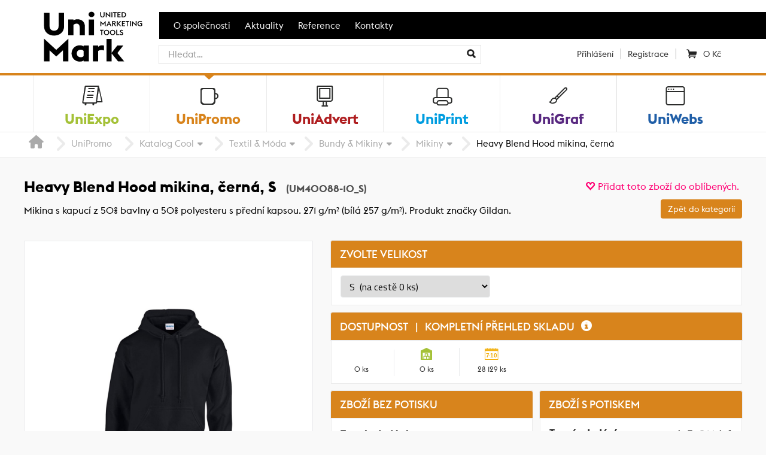

--- FILE ---
content_type: text/html; charset=UTF-8
request_url: https://www.unimark.cz/reklamni-predmety/darkove-predmety/mikiny/heavy-blend-hood-mikina-cerna-um40088-10/
body_size: 15133
content:
<!DOCTYPE html>
<!--[if lt IE 7]>      <html class="no-js lt-ie9 lt-ie8 lt-ie7" lang="cs"> <![endif]-->
<!--[if IE 7]>         <html class="no-js lt-ie9 lt-ie8" lang="cs"> <![endif]-->
<!--[if IE 8]>         <html class="no-js lt-ie9" lang="cs"> <![endif]-->
<!--[if gt IE 8]><!--> <html class="no-js" lang="cs"> <!--<![endif]-->
<head>
    <meta charset="utf-8">
    <title>Reklamní Heavy Blend Hood mikina, černá | UniMark</title>
        <meta name="description" content="Mikina s kapucí z 50% bavlny a 50% polyesteru s přední kapsou. 271 g/m² (bílá 257 g/m²). Produkt značky Gildan.">
    <meta name="author" content="Flexdesign.cz">
    <meta name="dcterms.dateCopyrighted" content="2014">
    <meta name="dcterms.rights" content="All rights reserved">
    <meta name="dcterms.rightsHolder" content="UniMark">
    <meta name="robots" content="all,follow">
    <meta name="googlebot" content="index,follow,snippet,archive">
    <meta name="rating" content="General">
    <meta name="geo.region" content="CZ-KL">
    <meta name="geo.placename" content="Kladno">
    <meta name="geo.position" content="50.828995, 14.711833">
    <meta name="ICBM" content="50.828995, 14.711833">
    <meta name="viewport" content="width=device-width, height=device-height, user-scalable=no, initial-scale=1.0, maximum-scale=1.0, minimum-scale=1.0">

    
    <link href='https://fonts.googleapis.com/css?family=Titillium+Web:400,400italic,600,700&amp;subset=latin,latin-ext' rel='stylesheet' type='text/css'>

    <link rel="stylesheet" href="https://cdn.jsdelivr.net/gh/orestbida/cookieconsent@v3.0.0/dist/cookieconsent.css">
    <script type="module" src="https://www.unimark.cz//scripts/cookieconsent/config.js"></script>

            <link href="https://www.unimark.cz/styles/bootstrap.css?v=1.34" rel="stylesheet" type="text/css">
            <link href="https://www.unimark.cz/styles/pmboot.css?v=1.34" rel="stylesheet" type="text/css">
            <link href="https://www.unimark.cz/styles/animate.css?v=1.34" rel="stylesheet" type="text/css">
            <link href="https://www.unimark.cz/styles/shop-modal.css?v=1.34" rel="stylesheet" type="text/css">
            <link href="https://www.unimark.cz/scripts/select2-3/select2.css?v=1.34" rel="stylesheet" type="text/css">
            <link href="https://www.unimark.cz/scripts/select2-3/select2-bootstrap.css?v=1.34" rel="stylesheet" type="text/css">
            <link href="https://www.unimark.cz/scripts/lightgallery/css/lightgallery.min.css?v=1.34" rel="stylesheet" type="text/css">
                <link href="https://www.unimark.cz/styles/pmsystem.css?v=1.34" rel="stylesheet" type="text/css">
                <link href="https://www.unimark.cz/styles/pmprint.css?v=1.34" rel="stylesheet" type="text/css" media="print">
    

    <link rel="stylesheet" href="https://www.unimark.cz/styles/fa6/css/all.css">

    <script src="https://www.unimark.cz/scripts/jquery-1.9.1.js"></script>
        <script type="text/javascript"> var $rootUrl = 'https://www.unimark.cz/';</script>
    <link rel="shortcut icon" href="/favicon.ico" type="image/x-icon">
    <link rel="shortcut icon" href="https://www.unimark.cz/favicon.ico" type="image/x-icon">
            <link type="text/css" href="https://www.unimark.cz/styles/print-calculator.css" rel="stylesheet">
                <!-- Global site tag (gtag.js) - Google Analytics -->
        <script async src="https://www.googletagmanager.com/gtag/js?id=G-LWQ29TG9LP"></script>
        <script>
            window.dataLayer = window.dataLayer || [];
            function gtag(){dataLayer.push(arguments);}
            gtag('js', new Date());

            gtag('config', 'G-LWQ29TG9LP');
            gtag('consent', 'default', {
                'ad_storage': 'denied',
                'ad_user_data': 'denied',
                'ad_personalization': 'denied',
                'analytics_storage': 'denied',
                'functionality_storage': 'denied',
                'personalization_storage': 'denied',
            });
        </script>
    </head>


<body id="top" class="dv-unipromo c-reklama cpg-0 ext-page ext-pr-1">

<div class="header-holder">
    <div class="gray-shape-long wide">
        <div class="container">
            <header>
                <div class="row">
                    <!-- Logo -->
                    <div class="col-xs-2 z-index-10 logo-col">
                        <div id="logo">
                            <a href="https://www.unimark.cz/" title="UniMark - komplexní marketingové služby">
                                <img src="https://www.unimark.cz/images/unimark_logo.svg" alt="UniMark - komplexní marketingové služby" class="logo">
                                <img src="https://www.unimark.cz/images/unimark_slogan.svg" alt="UniMark - komplexní marketingové služby" class="logo-slogan">
                                <span>UniMark - komplexní marketingové služby</span></a>                        </div>
                    </div>

                    <div class="col-xs-10 top-bar-col">
                        <div id="topmenu-wrapper">
                            <nav class="navbar-collapse collapse mobile-nav no-pad-left" style="height: 1px;">
                                <ul class="list-inline">
                                    <li class="item02 first"><a href="https://www.unimark.cz/o-spolecnosti/" title="O společnosti">O společnosti</a></li>
                                    <li class="item04"><a href="https://www.unimark.cz/aktuality/" title="Aktuality">Aktuality</a></li>
                                    <li class="item05"><a href="https://www.unimark.cz/reference/" title="Reference">Reference</a></li>
                                    <li class="item06"><a href="https://www.unimark.cz/kontakty" title="Kontakty">Kontakty</a></li>
                                </ul>
                            </nav>
                        </div>

                        <div id="header-search-wrapper" class="row">
                            <div class="col-sm-12 col-md-7 search-box">
                                <form action="https://www.unimark.cz/katalog/search-new/" method="get" role="search" id="search-form">
                                    <div class="input-group">
                                        <input type="hidden" id="ac" tabindex="-1">
                                        <input type="hidden" name="keyword" type="text">
                                        <button class="btn-search btn-search-abs no-bor-left" type="submit"></button>
                                    </div>
                                </form>
                            </div>

                            <div id="header-controls" class="custom-menu col-sm-6 col-md-5 text-nowrap">
                                <ul class="list-inline" id="additional-menu">
                                                                            <li class="user-login-icon">
                                            <a href="#" class="login-form-btn" id="trigger-overlay">
                                                <i class="glyphicon glyphicon-user"></i>
                                                <span>Přihlášení</span>
                                            </a>
                                        </li>
                                        <li class="user-registration"><a href="https://www.unimark.cz/katalog/registrace">Registrace</a></li>
                                                                                                                                                <li id="cart">
                                        <a href="https://www.unimark.cz/shop/kosik" class="shopping-cart" title="Nákupní košík"><span class="cart-text">&nbsp;</span> <span class="price-summary">0 Kč</span></a>
                                    </li>
                                </ul>
                            </div>

                            <div class="navbar-header clearfix">
                                <button type="button" class="navbar-toggle collapsed" data-toggle="collapse" data-target=".mobile-nav">
                                    <span class="sr-only">Mobile navigation</span>
                                    <span class="icon-bar"></span>
                                    <span class="icon-bar"></span>
                                    <span class="icon-bar"></span>
                                </button>
                            </div>

                        </div>
                    </div>
                </div>
            </header>
        </div><!-- end .container -->
    </div><!-- end .gray-shape-long -->


</div><!-- end .header-holder -->



    <style>
        @media only screen and (min-width: 769px) {
            .division-boxes-mobile {
                display: none;
            }
        }

        @media only screen and (max-width: 768.9px) {
            .division-boxes-mobile {
                display: grid;
                grid-template-columns: auto auto auto;
            }
        }
    </style>

    <nav class="bg-light division-boxes-mobile">
        <div class="col pm-division-menu" data-target="uni-expo">
            <a href="https://www.unimark.cz/prezentacni-systemy/" class="home-box uni-expo top-line-menu" title="Prezentační systémy">
                <span class="triangle"><svg viewBox="0 0 145 95"><use xlink:href="#triangle-by-page"></use></svg></span>
                <span class="division-icon"></span>
                <div class="title">UniExpo</div>
            </a>
        </div>

        <div class="col pm-division-menu" data-target="uni-promo">
            <a href="https://www.unimark.cz/reklamni-predmety/" class="home-box full uni-promo top-line-menu" title="Reklamní předměty">
                <span class="triangle"><svg viewBox="0 0 145 95"><use xlink:href="#triangle-by-page"></use></svg></span>
                <span class="division-icon"></span>
                <div class="title">UniPromo</div>
            </a>
        </div>

        <div class="col pm-division-menu" data-target="uni-print">
            <a href="https://www.unimark.cz/tiskarna/" class="home-box full uni-print top-line-menu" title="Tiskárna">
                <span class="triangle"><svg viewBox="0 0 145 95"><use xlink:href="#triangle-by-page"></use></svg></span>
                <span class="division-icon"></span>
                <div class="title">UniPrint</div>
            </a>
        </div>
    </nav>

    <div class="white-bg" id="divisions">
        <div class="container division-boxes">
            <div class="divisions-bg"></div>
            <div class="row">
                <div class="col-xs-4 col-sm-2 pm-division-menu" data-target="uni-expo">
                    <a href="https://www.unimark.cz/prezentacni-systemy/" class="home-box uni-expo top-line-menu" title="Prezentační systémy">
                        <span class="triangle"><svg viewBox="0 0 145 95"><use xlink:href="#triangle-by-page"></use></svg></span>
                        <span class="division-icon"></span>
                        <div class="title">UniExpo</div>
                    </a>
                </div>

                <div class="col-xs-4 col-sm-2 pm-division-menu" data-target="uni-promo">
                    <a href="https://www.unimark.cz/reklamni-predmety/" class="home-box full uni-promo top-line-menu" title="Reklamní předměty">
                        <span class="triangle"><svg viewBox="0 0 145 95"><use xlink:href="#triangle-by-page"></use></svg></span>
                        <span class="division-icon"></span>
                        <div class="title">UniPromo</div>
                    </a>
                </div>

                <div class="col-xs-4 col-sm-2 pm-division-menu" data-target="uni-advert">
                    <a href="https://www.unimark.cz/reklama/" class="home-box full uni-advert top-line-menu division-title" title="Reklama">
                        <span class="triangle"><svg viewBox="0 0 145 95"><use xlink:href="#triangle-by-page"></use></svg></span>
                        <span class="division-icon"></span>
                        <div class="title">UniAdvert</div>
                    </a>
                </div>

                <div class="col-xs-4 col-sm-2 pm-division-menu" data-target="uni-print">
                    <a href="https://www.unimark.cz/tiskarna/" class="home-box full uni-print top-line-menu" title="Tiskárna">
                        <span class="triangle"><svg viewBox="0 0 145 95"><use xlink:href="#triangle-by-page"></use></svg></span>
                        <span class="division-icon"></span>
                        <div class="title">UniPrint</div>
                    </a>
                </div>

                <div class="col-xs-4 col-sm-2" data-target="uni-graf" style="padding-left: 0 !important; padding-right: 0 !important;">
                    <a href="https://www.unimark.cz/graficke-studio/" class="home-box full uni-graf top-line-menu" title="Grafické studio">
                        <span class="triangle"><svg viewBox="0 0 145 95"><use xlink:href="#triangle-by-page"></use></svg></span>
                        <span class="division-icon"></span>
                        <div class="title">UniGraf</div>
                    </a>
                </div>

                <div class="col-xs-4 col-sm-2" data-target="uni-web" style="padding-left: 0 !important; padding-right: 0 !important;">
                    <a href="https://www.unimark.cz/webdesign/" class="home-box full uni-web top-line-menu" title="Webdesign">
                        <span class="triangle"><svg viewBox="0 0 145 95"><use xlink:href="#triangle-by-page"></use></svg></span>
                        <span class="division-icon"></span>
                        <div class="title">UniWebs</div>
                    </a>
                </div>

            </div>

        </div>

        <!-- end .container -->
        <div class="padcover"></div>
        <div id="submenu">
            <div class="uni-expo inner">
                <div class="container">
                    <p class="subtitle"><strong class="color-uniexpo">E-shop prezentačních systémů</strong> se smyslem i pro ten nejmenší detail s&nbsp;dodáním do 24&nbsp;hodin</p>
                    <ul class="column-thirds">
                                                    <li><a title="Stojánky na letáky, vizitky, menu informační stojánky a popisovatelné stojánky" href="https://www.unimark.cz/prezentacni-systemy/Stojanky-na-letaky-vizitky-popisovatelne-menu-stojanky/">Stojánky na letáky, vizitky, menu informační stojánky a popisovatelné stojánky</a></li>
                                                    <li><a title="Identifikační jmenovky" href="https://www.unimark.cz/prezentacni-systemy/jmenovky/">Identifikační jmenovky</a></li>
                                                    <li><a title="Rámy na plakáty a klaprámy" href="https://www.unimark.cz/prezentacni-systemy/plakatove-ramy/">Rámy na plakáty a klaprámy</a></li>
                                                    <li><a title="Zákaznické poutače - Reklamní áčka" href="https://www.unimark.cz/prezentacni-systemy/zakaznicke-poutace/">Zákaznické poutače - Reklamní áčka</a></li>
                                                    <li><a title="Dřevěné křídové tabule" href="https://www.unimark.cz/prezentacni-systemy/kridove-tabule/">Dřevěné křídové tabule</a></li>
                                                    <li><a title="Příslušenství pro klaprámy, křídové tabule a zákaznické poutače" href="https://www.unimark.cz/prezentacni-systemy/prislusenstvi-pro-klapramy-a-zakaznicke-poutace/">Příslušenství pro klaprámy, křídové tabule a zákaznické poutače</a></li>
                                                    <li><a title="Informační stojany, menuboardy, reklamní poutače" href="https://www.unimark.cz/prezentacni-systemy/informacni-stojany-menuboardy/">Informační stojany, menuboardy, reklamní poutače</a></li>
                                                    <li><a title="Vitríny a produktové vitríny" href="https://www.unimark.cz/prezentacni-systemy/vitriny/">Vitríny a produktové vitríny</a></li>
                                                    <li><a title="Nástěnky - whiteboardy - magnetické tabule" href="https://www.unimark.cz/prezentacni-systemy/nastenky-whiteboardy/">Nástěnky - whiteboardy - magnetické tabule</a></li>
                                                    <li><a title="Papírové tabule (Flip charts)" href="https://www.unimark.cz/prezentacni-systemy/papirove-tabule-flip-charts/">Papírové tabule (Flip charts)</a></li>
                                                    <li><a title="Stojany na letáky a katalogy" href="https://www.unimark.cz/prezentacni-systemy/stojany-na-prospekty/">Stojany na letáky a katalogy</a></li>
                                                    <li><a title="Příslušenství pro informační stojany, menuboardy, nástěnky a vitríny" href="https://www.unimark.cz/prezentacni-systemy/psluenstv-pro-informan-stojany-menuboardy-a-nstnky/">Příslušenství pro informační stojany, menuboardy, nástěnky a vitríny</a></li>
                                                    <li><a title="Roll Up systémy" href="https://www.unimark.cz/prezentacni-systemy/roll-up-systemy/">Roll Up systémy</a></li>
                                                    <li><a title="Světelné rámy, boxy a totemy" href="https://www.unimark.cz/prezentacni-systemy/svetelne-boxy-a-totemy/">Světelné rámy, boxy a totemy</a></li>
                                                    <li><a title="Vlajkové systémy" href="https://www.unimark.cz/prezentacni-systemy/vlajkove-systemy/">Vlajkové systémy</a></li>
                                                    <li><a title="Výstavní stěny" href="https://www.unimark.cz/prezentacni-systemy/pop-up-vystavni-steny/">Výstavní stěny</a></li>
                                                    <li><a title="Kuřácké stolky a popelníky" href="https://www.unimark.cz/prezentacni-systemy/kuracke-stojany-a-popelniky/">Kuřácké stolky a popelníky</a></li>
                                                    <li><a title="Orientační systémy" href="https://www.unimark.cz/prezentacni-systemy/orientacni-systemy/">Orientační systémy</a></li>
                                                    <li><a title="Barierový systém - zábrany" href="https://www.unimark.cz/prezentacni-systemy/barierovy-system/">Barierový systém - zábrany</a></li>
                                                    <li><a title="Digitální poutače" href="https://www.unimark.cz/prezentacni-systemy/digitalni-poutace/">Digitální poutače</a></li>
                                                    <li><a title="Stojany na obrazovky a tablety" href="https://www.unimark.cz/prezentacni-systemy/stojany-na-obrazovky-a-tablety/">Stojany na obrazovky a tablety</a></li>
                                                    <li><a title="Příslušenství" href="https://www.unimark.cz/prezentacni-systemy/prislusenstvi/">Příslušenství</a></li>
                                            </ul>
                </div>
                <img src="https://www.unimark.cz/images/menu/unimark-uniexpo-menu-icon.png" alt="UniExpo" class="division-img">
            </div>

            <div class="uni-advert inner">
                <div class="container">
                    <p class="subtitle"><strong class="color-uniadvert">Výroba reklamy</strong>: Reklamní desky, 3D písma, polepy vozidel, lepicí pásky, totemy a mnoho dalšího…</p>
                    <ul class="column-halves">
                        <li><a title="Výroba reklamy" href="https://www.unimark.cz/reklama/vyroba-reklamy/">Výroba reklamy</a><ul>
    <li><a title="Reklamní desky, cedule, štíty" href="https://www.unimark.cz/reklama/vyroba-reklamy/reklamni-desky-cedule-stity">Reklamní desky, cedule, štíty</a></li>
    <li><a title="Polystyrenová výroba" href="https://www.unimark.cz/reklama/vyroba-reklamy/polystyrenova-vyroba">Polystyrenová výroba</a></li>
    <li><a title="Street Bannery" href="https://www.unimark.cz/reklama/vyroba-reklamy/street-bannery">Street Bannery</a></li>
</ul></li><li><a title="Lepicí pásky" href="https://www.unimark.cz/reklama/lepici-pasky">Lepicí pásky</a></li><li><a title="Reklamní tašky" href="https://www.unimark.cz/reklama/reklamni-tasky/">Reklamní tašky</a><ul>
    <li><a title="PE tašky s potiskem" href="https://www.unimark.cz/reklama/reklamni-tasky/cenik-pe-tasek-a-cenik-potisku">PE tašky s potiskem</a></li>
    <li><a title="Zakázková výroba papírových tašek" href="https://www.unimark.cz/reklama/reklamni-tasky/cenik-papirovych-tasek-a-cenik-potisku">Zakázková výroba papírových tašek</a></li>
    <li><a title="Individuální poptávka " href="https://www.unimark.cz/reklama/reklamni-tasky/individualni-poptavka3">Individuální poptávka </a></li>
</ul></li>                    </ul>
                </div>
                <img src="https://www.unimark.cz/images/menu/unimark-uniadvert-menu-icon.png" alt="UniAdvert" class="division-img">
            </div>

            <div class="uni-promo inner">
                <div class="container">
                    <div class="row">
                        <div class="col-sm-3">
                            <a href="https://www.unimark.cz/reklamni-predmety/darkove-predmety/"class="subdivision-title ext-link"><span class="color-unipromo"><strong>Reklamní předměty</strong></span></a>
<ul class="ext-link">
    <li><a href="https://www.unimark.cz/reklamni-predmety/darkove-predmety/psani/">Psaní</a></li>
    <li><a href="https://www.unimark.cz/reklamni-predmety/darkove-predmety/kancelar-podnikani/">Kancelář &amp; Podnikání</a></li>
    <li><a href="https://www.unimark.cz/reklamni-predmety/darkove-predmety/technologie-mobil/">Technologie &amp; Mobil</a></li>
    <li><a href="https://www.unimark.cz/reklamni-predmety/darkove-predmety/tasky-cestovani/">Tašky &amp; Cestování</a></li>
    <li><a href="https://www.unimark.cz/reklamni-predmety/darkove-predmety/deti-hracky/">Děti &amp; Hračky</a></li>
    <li><a href="https://www.unimark.cz/reklamni-predmety/darkove-predmety/klice-naradi/">Klíče &amp; Nářadí</a></li>
    <li><a href="https://www.unimark.cz/reklamni-predmety/darkove-predmety/volny-cas-sport/">Volný čas &amp; Sport</a></li>
    <li><a href="https://www.unimark.cz/reklamni-predmety/darkove-predmety/jidlo-napoje/">Jídlo &amp; Nápoje</a></li>
    <li><a href="https://www.unimark.cz/reklamni-predmety/darkove-predmety/creapack/">CreaPack</a></li>
    <li><a href="https://www.unimark.cz/reklamni-predmety/darkove-predmety/textil-doplnky/">Textil &amp; Doplňky</a></li>
    <li><a href="https://www.unimark.cz/reklamni-predmety/darkove-predmety/vanoce/">Vánoce</a></li>
    <li><a href="https://www.unimark.cz/reklamni-predmety/darkove-predmety/vitalita-pece/">Vitalita &amp; Péče</a></li>
</ul>                        </div>


                       <!--
                            UniPromo Reklamni predmety: Link was hidden
                         <div class="col-sm-3">
                            <a href="https://www.unimark.cz/reklamni-predmety/vyberovy-katalog/"class="subdivision-title ext-link"><span class="color-unipromo"><strong>Reklamní předměty</strong><br>Katalog Enjoy, Avenue, Parker a Label</span></a>
                        </div>

                       -->


                        <div class="col-sm-3">
                            <a href="https://www.unimark.cz/reklamni-predmety/textil/"class="subdivision-title ext-link"><span class="color-unipromo"><strong>Textil</strong></span></a>
<ul class="ext-link">
    <li><a href="https://www.unimark.cz/reklamni-predmety/textil/tricka/">Trička</a></li>
    <li><a href="https://www.unimark.cz/reklamni-predmety/textil/polokosile/">Polokošile</a></li>
    <li><a href="https://www.unimark.cz/reklamni-predmety/textil/kosile/">Košile</a></li>
    <li><a href="https://www.unimark.cz/reklamni-predmety/textil/mikiny/">Mikiny</a></li>
    <li><a href="https://www.unimark.cz/reklamni-predmety/textil/fleece/">Fleece</a></li>
    <li><a href="https://www.unimark.cz/reklamni-predmety/textil/bundy-vesty/">Bundy-vesty</a></li>
    <li><a href="https://www.unimark.cz/reklamni-predmety/textil/bezpecnostni-obuv/">Bezpečnostní obuv</a></li>
    <li><a href="https://www.unimark.cz/reklamni-predmety/textil/kalhoty-sortky/">Kalhoty-šortky</a></li>
    <li><a href="https://www.unimark.cz/reklamni-predmety/textil/high-visibility/">High visibility</a></li>
    <li><a href="https://www.unimark.cz/reklamni-predmety/textil/army/">Army</a></li>
    <li><a href="https://www.unimark.cz/reklamni-predmety/textil/outdoor/">Outdoor</a></li>
    <li><a href="https://www.unimark.cz/reklamni-predmety/textil/cepice/">Čepice</a></li>
    <li><a href="https://www.unimark.cz/reklamni-predmety/textil/frote/">Froté</a></li>
    <li></li>
    <li></li>
    <li></li>
    <li></li>
    <li class="ext-menu-all"><a href="https://www.unimark.cz/reklamni-predmety/textil/"><strong>Zobrazit všechny kategorie</strong></a></li>
</ul>                        </div>
                        <div class="col-sm-3">
                            <a href="https://www.unimark.cz/reklamni-predmety/psaci-potreby/"class="subdivision-title ext-link"><span class="color-unipromo"><strong>Psací potřeby</strong></span></a>
<ul class="ext-link">
    <li><a href="https://www.unimark.cz/reklamni-predmety/psaci-potreby/plastove-propisky/">Plastové propisky</a></li>
    <li><a href="https://www.unimark.cz/reklamni-predmety/psaci-potreby/kovove-propisky/">Kovové propisky</a></li>
    <li><a href="https://www.unimark.cz/reklamni-predmety/psaci-potreby/gelovky-a-rollery/">Gelovky a rollery</a></li>
    <li><a href="https://www.unimark.cz/reklamni-predmety/psaci-potreby/mikrotuzky/">Mikrotužky</a></li>
    <li><a href="https://www.unimark.cz/reklamni-predmety/psaci-potreby/pastelky-grafitky-skola/">Pastelky, grafitky, škola</a></li>
    <li><a href="https://www.unimark.cz/reklamni-predmety/psaci-potreby/darkove-sady/">Dárkové sady</a></li>
    <li><a href="https://www.unimark.cz/reklamni-predmety/psaci-potreby/naplne/">Náplně</a></li>
    <li><a href="https://www.unimark.cz/reklamni-predmety/psaci-potreby/pro-velkoobchody/">Pro velkoobchody</a></li>
    <li><a href="https://www.unimark.cz/reklamni-predmety/psaci-potreby/boia-ceska-propiska/">Boia - česká propiska</a></li>
    <li><a href="https://www.unimark.cz/reklamni-predmety/psaci-potreby/kovove-propisky-kp-s-cernou-naplni/">Kovové propisky - kp s černou náplní</a></li>
    <li><a href="https://www.unimark.cz/reklamni-predmety/psaci-potreby/kovove-propisky-leskly-laser/">Kovové propisky - lesklý laser</a></li>
    <li><a href="https://www.unimark.cz/reklamni-predmety/psaci-potreby/lepici-papirky/">Lepicí papírky</a></li>
    <li><a href="https://www.unimark.cz/reklamni-predmety/psaci-potreby/plastove-propisky-pp-s-cernou-naplni/">Plastové propisky - pp s černou náplní</a></li>
    <li></li>
    <li></li>
    <li></li>
    <li></li>
    <li></li>
    <li></li>
    <li></li>
    <li></li>
    <li class="ext-menu-all"><a href="https://www.unimark.cz/reklamni-predmety/psaci-potreby/"><strong>Zobrazit všechny kategorie</strong></a></li>
</ul>                        </div>
                                            </div>
                </div>
                <img src="https://www.unimark.cz/images/menu/unimark-unipromo-menu-icon.png" alt="UniPromo" class="division-img">
            </div>

            <div class="uni-print inner">
                <div class="container">
                    <div class="row">
                        <!--<div class="col-sm-3">
                            <a href="" class="subdivision-title"><strong class="color-uniprint"></strong></a>
                            <ul>
                                                            </ul>
                        </div>-->
                        <div class="col-sm-3">
                            <a href="https://www.unimark.cz/tiskarna/ofsetovy-tisk/" class="subdivision-title"><strong class="color-uniprint">Ofsetový tisk</strong></a>
                            <ul>
                                <li><a title="Vizitky" href="https://www.unimark.cz/tiskarna/ofsetovy-tisk/vizitky/">Vizitky</a></li><li><a title="Letáky" href="https://www.unimark.cz/tiskarna/ofsetovy-tisk/letaky-a-plakaty/">Letáky</a></li><li><a title="Letáky skládané luxusní" href="https://www.unimark.cz/tiskarna/ofsetovy-tisk/letaky-luxusni">Letáky skládané luxusní</a></li><li><a title="Letáky skládané" href="https://www.unimark.cz/tiskarna/ofsetovy-tisk/letaky-skladane">Letáky skládané</a></li><li><a title="Plakáty" href="https://www.unimark.cz/tiskarna/ofsetovy-tisk/plakaty">Plakáty</a></li><li><a title="DL Karty" href="https://www.unimark.cz/tiskarna/ofsetovy-tisk/dl-karty">DL Karty</a></li><li><a title="Prezentační desky" href="https://www.unimark.cz/tiskarna/ofsetovy-tisk/prezentacni-desky/">Prezentační desky</a></li><li><a title="Hlavičkové papíry" href="https://www.unimark.cz/tiskarna/ofsetovy-tisk/hlavickove-papiry">Hlavičkové papíry</a></li><li><a title="Poznámkové bloky" href="https://www.unimark.cz/tiskarna/ofsetovy-tisk/poznamkove-bloky/">Poznámkové bloky</a></li><li><a title="Spirálové bloky" href="https://www.unimark.cz/tiskarna/ofsetovy-tisk/spiralove-bloky">Spirálové bloky</a></li><li><a title="Kapesní kalendáře" href="https://www.unimark.cz/tiskarna/ofsetovy-tisk/kalendariky/">Kapesní kalendáře</a></li><li><a title="Nástěnné kalendáře" href="https://www.unimark.cz/tiskarna/ofsetovy-tisk/nastenne-kalendare">Nástěnné kalendáře</a></li><li><a title="Individuální poptávka" href="https://www.unimark.cz/tiskarna/ofsetovy-tisk/individualni-poptavka2">Individuální poptávka</a></li>                            </ul>
                        </div>
                        <div class="col-sm-3">
                            <a href="https://www.unimark.cz/tiskarna/velkoformatovy-tisk/" class="subdivision-title"><strong class="color-uniprint">Velkoformátový tisk</strong></a>
                            <ul>
                                <li><a title="Ceník velkoformátového tisku" href="https://www.unimark.cz/tiskarna/velkoformatovy-tisk/cenik-velkoformatoveho-tisku">Ceník velkoformátového tisku</a></li><li><a title="Popis našich materiálů" href="https://www.unimark.cz/tiskarna/velkoformatovy-tisk/popis-nasich-materialu">Popis našich materiálů</a></li><li><a title="Stroje, které používáme" href="https://www.unimark.cz/tiskarna/velkoformatovy-tisk/stroje-ktere-pouzivame">Stroje, které používáme</a></li><li><a title="Tisk vlajek a textilií" href="https://www.unimark.cz/tiskarna/velkoformatovy-tisk/tisk-vlajek-a-textilii">Tisk vlajek a textilií</a></li><li><a title="Umělecká plátna" href="https://www.unimark.cz/tiskarna/velkoformatovy-tisk/umelecka-platna">Umělecká plátna</a></li><li><a title="Individuální poptávka " href="https://www.unimark.cz/tiskarna/velkoformatovy-tisk/individualni-poptavka">Individuální poptávka </a></li>                            </ul>
                        </div>
                        <div class="col-sm-3">
                            <a href="https://www.unimark.cz/tiskarna/technicke-informace/" class="subdivision-title"><strong class="color-uniprint">Technické informace</strong></a>
                            <ul>
                                <li><a title="Příprava podkladů" href="https://www.unimark.cz/tiskarna/technicke-informace/priprava-podkladu">Příprava podkladů</a></li><li><a title="Ceník dopravy" href="https://www.unimark.cz/tiskarna/technicke-informace/cenik-dopravy">Ceník dopravy</a></li>                            </ul>
                        </div>
                    </div>
                </div>
                <img src="https://www.unimark.cz/images/menu/unimark-uniprint-menu-icon.png" alt="UniPrint" class="division-img">
            </div>

            <div class="uni-web inner">
                <div class="container">
                    <p class="subtitle"><strong class="color-uniweb">Webdesign</strong>: Tvorba internetových stránek se smyslem i pro ten nejmenší detail a intuitivní ovládání</p>
                    <ul>
                                            </ul>
                </div>
                <img src="https://www.unimark.cz/images/menu/unimark-uniweb-menu-icon.png" alt="UniGraf" class="division-img">
            </div>

            <div class="uni-graf inner">
                <div class="container">
                    <p class="subtitle"><strong class="color-unigraf">Grafické studio</strong>: Osobitá a kreativní tvorba grafických návrhů tiskovin, logotypu, obalů…</p>
                    <ul>
                                            </ul>
                </div>
                <img src="https://www.unimark.cz/images/menu/unimark-unigraf-menu-icon.png" alt="UniGraf" class="division-img">
            </div>
        </div>

    </div>




        
                                <a title="Nahoru" href="#top" id="go_top"><span class="glyphicon glyphicon-circle-arrow-up"></span></a><div class="ext-wrapper">
    <div class="ext-content">
        <nav id="breadcrumb">
    <div class="ext-container">
        <ul class="breadcrumb ext-link">
            <li>
                <a href="https://www.unimark.cz/" class="noajax">
                    <i class="fa-solid fa-house" title="Unimark"></i>
                    
                </a>
            </li>
            <li>
                <a href="https://www.unimark.cz/reklamni-predmety/">
                    UniPromo
                </a>
            </li>
            <li class="dropdown" data-type="ext-division" data-url="https://www.unimark.cz/reklamni-predmety/darkove-predmety/" data-loaded="0">
                <a href="https://www.unimark.cz/reklamni-predmety/darkove-predmety/" class="dropbtn">
                    Katalog Cool
                </a>
                <div class="dropdown-content">
                    <span class="loading"><img src="https://www.unimark.cz/images/lightbox/loading.gif" alt=""></span>
                </div>
            </li>
            <li class="dropdown" data-type="ext-category" data-url="https://www.unimark.cz/reklamni-predmety/darkove-predmety/textil-moda/" data-loaded="0">
                <a href="https://www.unimark.cz/reklamni-predmety/darkove-predmety/textil-moda/" class="dropbtn">Textil &amp; Móda</a>
                <div class="dropdown-content">
                    <span class="loading"><img src="https://www.unimark.cz/images/lightbox/loading.gif" alt=""></span>
                </div>
            </li><li class="dropdown" data-type="ext-category" data-url="https://www.unimark.cz/reklamni-predmety/darkove-predmety/bundy-mikiny/" data-loaded="0">
                <a href="https://www.unimark.cz/reklamni-predmety/darkove-predmety/bundy-mikiny/" class="dropbtn">Bundy &amp; Mikiny</a>
                <div class="dropdown-content">
                    <span class="loading"><img src="https://www.unimark.cz/images/lightbox/loading.gif" alt=""></span>
                </div>
            </li><li class="dropdown" data-type="ext-category" data-url="https://www.unimark.cz/reklamni-predmety/darkove-predmety/mikiny/" data-loaded="0">
                <a href="https://www.unimark.cz/reklamni-predmety/darkove-predmety/mikiny/" class="dropbtn">Mikiny</a>
                <div class="dropdown-content">
                    <span class="loading"><img src="https://www.unimark.cz/images/lightbox/loading.gif" alt=""></span>
                </div>
            </li><li>
Heavy Blend Hood mikina, černá            </li>        </ul>
    </div>
</nav>

        <div class="ext-container">
            <div class="row">
                <section class="col-xs-12">
                    <div class="ext-product-detail reklama-detail catalog-detail">
<div class="header">
    <div class="clearfix">
        <h1>
            Heavy Blend Hood mikina, černá, S
            <small>(UM40088-10_S)</small>
        </h1>
        <div class="to-favourite-wrapper">
    <div class="to-favourite">
        <a href="https://www.unimark.cz/reklamni-predmety/darkove-predmety/mikiny/heavy-blend-hood-mikina-cerna-um40088-10/" data-url="UM40088-10" data-type="ext" data-detail="1" class="tfext" data-toggle="tooltip" data-placement="top" title="Přidat toto zboží do oblíbených.">
            <i class="glyphicon glyphicon-heart-empty"></i><span>Přidat toto zboží do oblíbených.</span>
        </a>
    </div>
</div>

    </div>
    <div class="clearfix">
        <a href="https://www.unimark.cz/reklamni-predmety/darkove-predmety/mikiny/" class="ext-link btn btn-primary ext-to-list ctrans pull-right">Zpět do kategorií</a>
        <p>Mikina s kapucí z 50% bavlny a 50% polyesteru s přední kapsou. 271 g/m² (bílá 257 g/m²). Produkt značky Gildan.</p>
    </div>
</div>

    <div class="row">
<div class="col-sm-5 ext-product-images lightgallery">
    <div class="image-big">
        <a href="https://www.unimark.cz/data/images/big/AP40088-10_L.jpg">
            <img src="https://www.unimark.cz/data/images/big/AP40088-10_L.jpg" alt="Heavy Blend Hood mikina, černá">
            <span class="bg ctrans"></span>
        </a>
    </div>
    <div class="row image-thumbs">
        <a href="https://www.unimark.cz/data/images/big/AP40088-10_L.jpg" class="lg-trigger col-xs-4 col-md-3" data-exthumbnail="https://www.unimark.cz/data/images/big/AP40088-10_L.jpg">
            <span class="box"><img src="https://www.unimark.cz/data/images/big/AP40088-10_L.jpg" alt="Heavy Blend Hood mikina, černá"><span class="bg ctrans"></span></span>
        </a>
    </div>

</div>

<div class="col-sm-7 ext-product-order">
    <div class="row">
        <div class="col-lg-12">
            <div class="ext-product-box clearfix">
                <h2 class="title">ZVOLTE VELIKOST</h2>
                <div class="ext-product-spec-row border-bottom-0">
                    <div class="row">
                        <div class="col-sm-6">
                            <form method="post" action="">
                                <select name="variant" data-placeholder="Vyberte velikost" id="variant-control">
                                    <option value="https://www.unimark.cz/reklamni-predmety/darkove-predmety/mikiny/heavy-blend-hood-mikina-cerna-um40088-10/UM40088-10_S/" selected="selected">
                                        S&nbsp; (na cestě 0 ks)
                                    </option>
                                    <option value="https://www.unimark.cz/reklamni-predmety/darkove-predmety/mikiny/heavy-blend-hood-mikina-cerna-um40088-10/UM40088-10_M/">
                                        M&nbsp; (na cestě 0 ks)
                                    </option>
                                    <option value="https://www.unimark.cz/reklamni-predmety/darkove-predmety/mikiny/heavy-blend-hood-mikina-cerna-um40088-10/UM40088-10_L/">
                                        L&nbsp; (na cestě 0 ks)
                                    </option>
                                    <option value="https://www.unimark.cz/reklamni-predmety/darkove-predmety/mikiny/heavy-blend-hood-mikina-cerna-um40088-10/UM40088-10_XL/">
                                        XL&nbsp; (na cestě 0 ks)
                                    </option>
                                    <option value="https://www.unimark.cz/reklamni-predmety/darkove-predmety/mikiny/heavy-blend-hood-mikina-cerna-um40088-10/UM40088-10_XXL/">
                                        XXL&nbsp; (na cestě 0 ks)
                                    </option>
                                </select>
                            </form>
                        </div>
                    </div>
                </div>
            </div>

            <div class="ext-product-box clearfix">
                <h2 class="title"><a href="#ext-stock" class="ext-stock-info-link">DOSTUPNOST &nbsp; | &nbsp; KOMPLETNÍ PŘEHLED SKLADU <i class="glyphicon glyphicon-info-sign"></i></a></h2>
                <div class="ext-product-spec-row border-bottom-0">
                    <div class="row">
                        <div class="col-xs-12">
                            <div class="ext-stock-icon-list">
    <a href="#ext-stock" class="ext-stock-info-link">
        <span class="stock-arrive-mini" title="" data-placement="top" data-toggle="tooltip" data-html="true">
            <img src="" alt="">
            <span class="ext-stock-description">
                <span class="ext-stock-q">0&nbsp;ks</span>
            </span>
        </span>
        <span class="stock-arrive-mini" title="Skladem v centrálním skladu" data-placement="top" data-toggle="tooltip" data-html="true">
            <img src="https://www.unimark.cz/images/stock/stock-available.svg" alt="Skladem">
            <span class="ext-stock-description">
                <span class="ext-stock-q">0&nbsp;ks</span>
            </span>
        </span>
        <span class="stock-arrive-mini" title="Skladem v centrálním skladu v cizině - dodání  po objednávce  do 7-10 dnů." data-placement="top" data-toggle="tooltip" data-html="true">
            <img src="https://www.unimark.cz/images/stock/stock-calendar2.svg" alt="Centrální sklad">
            <span class="ext-stock-description">
                <span class="ext-stock-q">28 129&nbsp;ks</span>
            </span>
        </span>
    </a>
</div>

                        </div>
                    </div>
                </div>
            </div>
        </div>

        <div class="col-md-12 col-lg-6">
            <div class="ext-product-box height-fixed">
                <h2 class="title">ZBOŽÍ BEZ POTISKU</h2>
                <div class="ext-product-spec-row">
                    <h3 class="headline">Termín dodání</h3>
                    <dl class="ext-product-spec-list clearfix">
                        <dt class="col-xs-7">U Vás spedicí GLS:</dt>
                        <dd class="col-xs-5 ext-catalog-date"><span data-toggle="tooltip" data-html="true" data-placement="top" class="sinfo red" title='    <div class="tooltip-stock clearfix">        <dt class="font-normal">Momentálně není skladem - dostupnost zboží na&nbsp;dotaz.</dt>    </div>'>
    <strong class="text-uppercase">Není skladem</strong>
</span>
</dd>
                        <dt class="col-xs-7">U Vás spedicí GLS Parcelshop:</dt>
                        <dd class="col-xs-5 ext-catalog-date"><span data-toggle="tooltip" data-html="true" data-placement="top" class="sinfo red" title='    <div class="tooltip-stock clearfix">        <dt class="font-normal">Momentálně není skladem - dostupnost zboží na&nbsp;dotaz.</dt>    </div>'>
    <strong class="text-uppercase">Není skladem</strong>
</span>
</dd>
                    </dl>
                </div>
                <div class="ext-product-spec-row">
                    <dl class="ext-product-spec-list clearfix">

                            <dt class="col-xs-6">Katalogová cena <span class="ext-product-vat-new">bez DPH</span>:</dt>
                            <dd class="col-xs-6">
                                <span class="ext-catalog-price">0 Kč</span>
<br>
                            </dd>
                            <dt class="col-xs-6 ext-shop-price-title">
                                <strong>E-shop cena:</strong>
                            </dt>
                            <dd class="col-xs-6 ext-shop-price-title">
                                    <span class="ext-shop-price"><span class="price-ask">Cena na vyžádání</span></span>
                            </dd>
                            <dt class="col-xs-6 ext-shop-price-title">
                                E-shop cena s DPH:
                            </dt>
                            <dd class="col-xs-6 ext-shop-price-title">
                                <span class="ext-product-vat"><span class="price-through-vat"><span class="price-ask">Cena na vyžádání</span> </span></span>
                            </dd>
                        <dt class="font-13">
                            Prodej pouze na IČ pro firmy a instituce.
                        </dt>
                    </dl>
                </div>

                <div class="ext-product-spec-row border-bottom-0">
                    <form action="https://www.unimark.cz/reklamni-predmety/darkove-predmety/mikiny/heavy-blend-hood-mikina-cerna-um40088-10/UM40088-10_S/?action=add_cart" class="reklama-form-add2cart" method="post">
                        <dl class="ext-product-spec-list clearfix">
                            <dt class="col-xs-3 ext-shop-form-headline">
                                Počet kusů
                            </dt>
                            <dd class="col-xs-9">
                                <input class="pc" id="reklama-order-pc-2" type="text" value="1" name="quantity">
                                <input class="inbutton product-detail-btn ctrans" type="submit" value="Přidat do košíku">
                            </dd>
                        </dl>
                    </form>
                </div>
            </div>
        </div>

        <div class="col-md-12 col-lg-6">
            <div class="ext-product-box height-fixed">
                <h2 class="title">ZBOŽÍ S POTISKEM</h2>
                <div class="ext-product-spec-row">
                    <dl class="ext-product-spec-list clearfix no-padding">
                        <dt class="col-xs-6 col-md-5"><div class="headline">Termín dodání:</div></dt>
                        <dd class="col-xs-6 col-md-7 ext-catalog-date ext-line-height-headline">do 7 až 14 dnů</dd>
                    </dl>
                </div>
                <div class="ext-product-spec-row">
                    <dl class="ext-product-spec-list clearfix no-padding">
                        <dt class="col-xs-6 col-md-5 headline-small"><div class="headline">Technologie potisku:</div></dt>
                        <dd class="col-xs-6 col-md-7 print-tech">
                            <div class="ext-link">
                                <a href="https://www.unimark.cz/reklamni-predmety-static/potisk-reklamnich-predmetu-nova/vysivka" class="color-unipromo text-truncate" data-toggle="tooltip" data-placement="top" title="Klikněte pro detail potisku Výšivka na textil (BR)">Výšivka na textil (BR)</a>
                            </div>
                            <div class="ext-link">
                            </div>
                            <div class="ext-link">
                            </div>
                            <div class="ext-link">
                                <a href="https://www.unimark.cz/reklamni-predmety-static/potisk-reklamnich-predmetu-nova/sito" class="color-unipromo text-truncate" data-toggle="tooltip" data-placement="top" title="Klikněte pro detail potisku Sítotisk (S)">Sítotisk (S)</a>
                            </div>
                            <div class="ext-link">
                            </div>
                            <div class="ext-link">
                                <a href="https://www.unimark.cz/reklamni-predmety-static/potisk-reklamnich-predmetu-nova/sito" class="color-unipromo text-truncate" data-toggle="tooltip" data-placement="top" title="Klikněte pro detail potisku Sítotisk (S)">Sítotisk (S)</a>
                            </div>
                        </dd>
                    </dl>
                </div>

                <div class="ext-product-spec-row">
                    
                        Přejít na online kalkulátor potisku tohoto produktu v našem eshopu reklamních předmětů
                        <a href="https://www.unipresent.cz/cs/vysledky-hledani?q=AP40088-10_S" target="_blank">www.unipresent.cz</a>.

                </div>

                <div class="ext-product-spec-row border-bottom-0">
                    <form action="https://www.unimark.cz/reklamni-predmety/darkove-predmety/mikiny/heavy-blend-hood-mikina-cerna-um40088-10/UM40088-10_S/?action=inquiry_add_cart" class="reklama-inquiry-add2cart" method="post">
                        <h3 class="headline">Nezávazná poptávka</h3>
                        <dl class="ext-product-spec-list clearfix">

                            <dt class="col-xs-3 ext-shop-form-headline">
                                Počet kusů
                            </dt>
                            <dd class="col-xs-9 text-nowrap">
                                <input class="pc" id="reklama-order-pc" type="text" value="1" name="quantity">
                                <input class="inbutton product-detail-btn ctrans" type="submit" value="Přidat do poptávky">
                            </dd>
                        </dl>
                    </form>
                </div>

            </div>
        </div>

        <div class="col-sm-12 ext-product-images">
            <div class="ext-product-box">
                <h2 class="title">DALŠÍ BARVY</h2>
            </div>
            <div id="more-colors" class="ext-product-colors">
                <div class="row image-thumbs">
                    <a href="https://www.unimark.cz/reklamni-predmety/darkove-predmety/mikiny/heavy-blend-hood-mikina-bezova-um40088-00/" class="col-xs-3 col-sm-2 text-center ext-link" data-toggle="tooltip" data-placement="top" title="UM40088-00 (Béžová)">
                        <span class="box"><img src="https://www.unimark.cz/images/reklama-product-default.png" alt="Heavy Blend Hood mikina, béžová"><span class="bg ctrans"></span></span>
                        <div class="ext-color-quantity">0 ks</div>
                    </a>
                    <a href="https://www.unimark.cz/reklamni-predmety/darkove-predmety/mikiny/heavy-blend-hood-mikina-bila-um40088-01/" class="col-xs-3 col-sm-2 text-center ext-link" data-toggle="tooltip" data-placement="top" title="UM40088-01 (Bílá)">
                        <span class="box"><img src="https://www.unimark.cz/data/images/big/AP40088-01_L.jpg" alt="Heavy Blend Hood mikina, bílá"><span class="bg ctrans"></span></span>
                        <div class="ext-color-quantity">0 ks</div>
                    </a>
                    <a href="https://www.unimark.cz/reklamni-predmety/darkove-predmety/mikiny/heavy-blend-hood-mikina-oranzova-um40088-03/" class="col-xs-3 col-sm-2 text-center ext-link" data-toggle="tooltip" data-placement="top" title="UM40088-03 (Oranžová)">
                        <span class="box"><img src="https://www.unimark.cz/data/images/big/AP40088-03_L.jpg" alt="Heavy Blend Hood mikina, oranžová"><span class="bg ctrans"></span></span>
                        <div class="ext-color-quantity">0 ks</div>
                    </a>
                    <a href="https://www.unimark.cz/reklamni-predmety/darkove-predmety/mikiny/heavy-blend-hood-mikina-cervena-um40088-05/" class="col-xs-3 col-sm-2 text-center ext-link" data-toggle="tooltip" data-placement="top" title="UM40088-05 (Červená)">
                        <span class="box"><img src="https://www.unimark.cz/data/images/big/AP40088-05_L.jpg" alt="Heavy Blend Hood mikina, červená"><span class="bg ctrans"></span></span>
                        <div class="ext-color-quantity">0 ks</div>
                    </a>
                    <a href="https://www.unimark.cz/reklamni-predmety/darkove-predmety/mikiny/heavy-blend-hood-mikina-cerna-um40088-10/" class="col-xs-3 col-sm-2 text-center ext-link" data-toggle="tooltip" data-placement="top" title="UM40088-10 (Černá)">
                        <span class="box"><img src="https://www.unimark.cz/data/images/big/AP40088-10_L.jpg" alt="Heavy Blend Hood mikina, černá"><span class="bg ctrans"></span></span>
                        <div class="ext-color-quantity">0 ks</div>
                    </a>
                    <a href="https://www.unimark.cz/reklamni-predmety/darkove-predmety/mikiny/heavy-blend-hood-mikina-ruzova-um40088-25a/" class="col-xs-3 col-sm-2 text-center ext-link" data-toggle="tooltip" data-placement="top" title="UM40088-25A (Růžová)">
                        <span class="box"><img src="https://www.unimark.cz/data/images/big/AP40088-25A_L.jpg" alt="Heavy Blend Hood mikina, růžová"><span class="bg ctrans"></span></span>
                        <div class="ext-color-quantity">0 ks</div>
                    </a>
                    <a href="https://www.unimark.cz/reklamni-predmety/darkove-predmety/mikiny/heavy-blend-hood-mikina-modra-um40088-63a/" class="col-xs-3 col-sm-2 text-center ext-link" data-toggle="tooltip" data-placement="top" title="UM40088-63A (Modrá)">
                        <span class="box"><img src="https://www.unimark.cz/data/images/big/AP40088-63A_L.jpg" alt="Heavy Blend Hood mikina, modrá"><span class="bg ctrans"></span></span>
                        <div class="ext-color-quantity">0 ks</div>
                    </a>
                    <a href="https://www.unimark.cz/reklamni-predmety/darkove-predmety/mikiny/heavy-blend-hood-mikina-tmave-modra-um40088-65a/" class="col-xs-3 col-sm-2 text-center ext-link" data-toggle="tooltip" data-placement="top" title="UM40088-65A (Tmavě modrá)">
                        <span class="box"><img src="https://www.unimark.cz/data/images/big/AP40088-65A_L.jpg" alt="Heavy Blend Hood mikina, tmavě modrá"><span class="bg ctrans"></span></span>
                        <div class="ext-color-quantity">0 ks</div>
                    </a>
                    <a href="https://www.unimark.cz/reklamni-predmety/darkove-predmety/mikiny/heavy-blend-hood-mikina-seda-um40088-79/" class="col-xs-3 col-sm-2 text-center ext-link" data-toggle="tooltip" data-placement="top" title="UM40088-79 (Šedá)">
                        <span class="box"><img src="https://www.unimark.cz/data/images/big/AP40088-79_M.jpg" alt="Heavy Blend Hood mikina, šedá"><span class="bg ctrans"></span></span>
                        <div class="ext-color-quantity">0 ks</div>
                    </a>
                    <a href="https://www.unimark.cz/reklamni-predmety/darkove-predmety/mikiny/heavy-blend-hood-mikina-svetle-seda-um40088-81/" class="col-xs-3 col-sm-2 text-center ext-link" data-toggle="tooltip" data-placement="top" title="UM40088-81 (Světle šedá)">
                        <span class="box"><img src="https://www.unimark.cz/data/images/big/AP40088-81_L.jpg" alt="Heavy Blend Hood mikina, světle šedá"><span class="bg ctrans"></span></span>
                        <div class="ext-color-quantity">0 ks</div>
                    </a>
                    <a href="https://www.unimark.cz/reklamni-predmety/darkove-predmety/mikiny/heavy-blend-hood-mikina-tmave-zelena-um40088-96/" class="col-xs-3 col-sm-2 text-center ext-link" data-toggle="tooltip" data-placement="top" title="UM40088-96 (Tmavě zelená)">
                        <span class="box"><img src="https://www.unimark.cz/data/images/big/AP40088-96_XL.jpg" alt="Heavy Blend Hood mikina, tmavě zelená"><span class="bg ctrans"></span></span>
                        <div class="ext-color-quantity">0 ks</div>
                    </a>
                    <a href="https://www.unimark.cz/reklamni-predmety/darkove-predmety/mikiny/heavy-blend-hood-mikina-zlata-zluta-um40088-98/" class="col-xs-3 col-sm-2 text-center ext-link" data-toggle="tooltip" data-placement="top" title="UM40088-98 (Zlatá žlutá)">
                        <span class="box"><img src="https://www.unimark.cz/data/images/big/AP40088-98_L.jpg" alt="Heavy Blend Hood mikina, zlatá žlutá"><span class="bg ctrans"></span></span>
                        <div class="ext-color-quantity">0 ks</div>
                    </a>
                </div>
            </div>
        </div>


    </div>


</div>
        <div class="col-sm-12">
<ul class="nav nav-tabs ext-product-tabs">
    <li role="presentation" class="first-tab active"><a href="#ext-detail" class="tab-headline" role="tab" data-toggle="tab">Detailní informace</a></li>
    <li role="presentation" class=""><a href="#ext-package" class="tab-headline" role="tab" data-toggle="tab">Detaily balení</a></li>
    <li role="presentation"><a href="#ext-print" class="tab-headline" role="tab" data-toggle="tab">Potisk</a></li>
    <li role="presentation" class="gallery-tab"><a href="#ext-stock" class="tab-headline" role="tab" data-toggle="tab">Skladové zásoby</a></li>
</ul>


            <div class="tab-content">
                <div id="ext-detail" class="tab-pane active fade in clearfix">
                    <dl class="ext-product-property col-md-6">
                        <dt class="col-sm-4">Kód:</dt>
                        <dd class="col-sm-8">UM40088-10</dd>
                        <dt class="col-sm-4">Hlavní barva</dt>
                        <dd class="col-sm-8">Černá</dd>
                        <dt class="col-sm-4">Individuální váha zboží</dt>
                        <dd class="col-sm-8">539 g</dd>
                        <dt class="col-sm-4">Země původu</dt>
                        <dd class="col-sm-8">HN</dd>
                        <dt class="col-sm-4">Tariff number</dt>
                        <dd class="col-sm-8">6110309100</dd>
                                            <dt class="col-sm-4">Materiál 1</dt>
                        <dd class="col-sm-8">Bavlna</dd>
                                            <dt class="col-sm-4">Materiál 1 váha</dt>
                        <dd class="col-sm-8">271 g/m2</dd>
                                            <dt class="col-sm-4">Materiál 2</dt>
                        <dd class="col-sm-8">Polyester</dd>
                                            <dt class="col-sm-4">Rozměr</dt>
                        <dd class="col-sm-8">S-XXL</dd>
                    
                    </dl>

                    <dl class="ext-product-property col-md-6">
                    
                    </dl>
                </div>

<div id="ext-package" class="tab-pane fade clearfix">
    
        <dl class="ext-product-property col-md-4">
            <dt class="col-sm-4">Typ balení</dt>
            <dd class="col-sm-8">master carton</dd>
            <dt class="col-sm-4">Množství</dt>
            <dd class="col-sm-8">24 ks</dd>
            <dt class="col-sm-4">Délka</dt>
            <dd class="col-sm-8">61.2902 cm</dd>
            <dt class="col-sm-4">Šířka</dt>
            <dd class="col-sm-8">40.64 cm</dd>
            <dt class="col-sm-4">Výška</dt>
            <dd class="col-sm-8">44.7802 cm</dd>
            <dt class="col-sm-4">Net weight</dt>
            <dd class="col-sm-8">12.936 kg</dd>
        </dl>
</div>
<div id="ext-print" class="tab-pane fade clearfix">
    <div class="row ext-print-list ext-print-default lightgallery">
        <div class="col-sm-6 col-md-4 col-lg-3 ext-print-list-col">
            
            <div class="ext-print-list-item clearfix">
                <div class="row">
                    <div class="col-xs-4 ext-print-list-image uk-vertical-align">
                        <a href="https://www.unimark.cz/data/images/anda-print/big/ap40088-10-s-ipreview_xotlw98s.jpg" class="lg-trigger uk-vertical-align-middle" title="Pozice: I. Zadní strana, Potisk technologií: Výšivka na textil">
                            <img src="https://www.unimark.cz/data/images/anda-print/big/ap40088-10-s-ipreview_xotlw98s.jpg" alt="Pozice: I. Zadní strana, Potisk technologií: Výšivka na textil">
                        </a>
                    </div>
                    <div class="col-xs-8">
                        <div class="ext-print-list-default">
                            <strong>Pozice:</strong> I. Zadní strana
                        </div>
                        <div class="ext-print-list-default ext-print-truncate">
                            <strong>Technologie:</strong> <span class="text-truncate" data-toggle="tooltip" title="Výšivka na textil (BR)">Výšivka na textil (BR)</span>
                        </div>
                        <div class="ext-print-list-default">
                            <strong>Max. počet barev:</strong> 10
                        </div>
                        <div class="ext-print-list-default">
                            <strong>Max. rozměr:</strong>
                             200mm x 200mm
                             ø 0mm
                        </div>
                    </div>
                </div>
            </div>
        </div>
        <div class="col-sm-6 col-md-4 col-lg-3 ext-print-list-col">
            
            <div class="ext-print-list-item clearfix">
                <div class="row">
                    <div class="col-xs-4 ext-print-list-image uk-vertical-align">
                        <a href="https://www.unimark.cz/data/images/anda-print/big/ap40088-10-s-ipreview_xotlw98s.jpg" class="lg-trigger uk-vertical-align-middle" title="Pozice: I. Zadní strana, Potisk technologií: Digitální transfer">
                            <img src="https://www.unimark.cz/data/images/anda-print/big/ap40088-10-s-ipreview_xotlw98s.jpg" alt="Pozice: I. Zadní strana, Potisk technologií: Digitální transfer">
                        </a>
                    </div>
                    <div class="col-xs-8">
                        <div class="ext-print-list-default">
                            <strong>Pozice:</strong> I. Zadní strana
                        </div>
                        <div class="ext-print-list-default ext-print-truncate">
                            <strong>Technologie:</strong> <span class="text-truncate" data-toggle="tooltip" title="Digitální transfer (DTC)">Digitální transfer (DTC)</span>
                        </div>
                        <div class="ext-print-list-default">
                            <strong>Max. počet barev:</strong> Plnobarevný
                        </div>
                        <div class="ext-print-list-default">
                            <strong>Max. rozměr:</strong>
                             250mm x 350mm
                             ø 0mm
                        </div>
                    </div>
                </div>
            </div>
        </div>
        <div class="col-sm-6 col-md-4 col-lg-3 ext-print-list-col">
            
            <div class="ext-print-list-item clearfix">
                <div class="row">
                    <div class="col-xs-4 ext-print-list-image uk-vertical-align">
                        <a href="https://www.unimark.cz/data/images/anda-print/big/ap40088-10-s-ipreview_xotlw98s.jpg" class="lg-trigger uk-vertical-align-middle" title="Pozice: I. Zadní strana, Potisk technologií: Digitální tisk - Tisk jmen">
                            <img src="https://www.unimark.cz/data/images/anda-print/big/ap40088-10-s-ipreview_xotlw98s.jpg" alt="Pozice: I. Zadní strana, Potisk technologií: Digitální tisk - Tisk jmen">
                        </a>
                    </div>
                    <div class="col-xs-8">
                        <div class="ext-print-list-default">
                            <strong>Pozice:</strong> I. Zadní strana
                        </div>
                        <div class="ext-print-list-default ext-print-truncate">
                            <strong>Technologie:</strong> <span class="text-truncate" data-toggle="tooltip" title="Digitální tisk - Tisk jmen (NDTC)">Digitální tisk - Tisk jmen (NDTC)</span>
                        </div>
                        <div class="ext-print-list-default">
                            <strong>Max. počet barev:</strong> Plnobarevný
                        </div>
                        <div class="ext-print-list-default">
                            <strong>Max. rozměr:</strong>
                             250mm x 350mm
                             ø 0mm
                        </div>
                    </div>
                </div>
            </div>
        </div>
        <div class="col-sm-6 col-md-4 col-lg-3 ext-print-list-col">
            
            <div class="ext-print-list-item clearfix">
                <div class="row">
                    <div class="col-xs-4 ext-print-list-image uk-vertical-align">
                        <a href="https://www.unimark.cz/data/images/anda-print/big/ap40088-10-s-ipreview_xotlw98s.jpg" class="lg-trigger uk-vertical-align-middle" title="Pozice: I. Zadní strana, Potisk technologií: Sítotisk">
                            <img src="https://www.unimark.cz/data/images/anda-print/big/ap40088-10-s-ipreview_xotlw98s.jpg" alt="Pozice: I. Zadní strana, Potisk technologií: Sítotisk">
                        </a>
                    </div>
                    <div class="col-xs-8">
                        <div class="ext-print-list-default">
                            <strong>Pozice:</strong> I. Zadní strana
                        </div>
                        <div class="ext-print-list-default ext-print-truncate">
                            <strong>Technologie:</strong> <span class="text-truncate" data-toggle="tooltip" title="Sítotisk (S2)">Sítotisk (S2)</span>
                        </div>
                        <div class="ext-print-list-default">
                            <strong>Max. počet barev:</strong> 6
                        </div>
                        <div class="ext-print-list-default">
                            <strong>Max. rozměr:</strong>
                             200mm x 250mm
                             ø 0mm
                        </div>
                    </div>
                </div>
            </div>
        </div>
        <div class="col-sm-6 col-md-4 col-lg-3 ext-print-list-col">
            
            <div class="ext-print-list-item clearfix">
                <div class="row">
                    <div class="col-xs-4 ext-print-list-image uk-vertical-align">
                        <a href="https://www.unimark.cz/data/images/anda-print/big/ap40088-10-s-ipreview_xotlw98s.jpg" class="lg-trigger uk-vertical-align-middle" title="Pozice: I. Zadní strana, Potisk technologií: Transfer">
                            <img src="https://www.unimark.cz/data/images/anda-print/big/ap40088-10-s-ipreview_xotlw98s.jpg" alt="Pozice: I. Zadní strana, Potisk technologií: Transfer">
                        </a>
                    </div>
                    <div class="col-xs-8">
                        <div class="ext-print-list-default">
                            <strong>Pozice:</strong> I. Zadní strana
                        </div>
                        <div class="ext-print-list-default ext-print-truncate">
                            <strong>Technologie:</strong> <span class="text-truncate" data-toggle="tooltip" title="Transfer (TC)">Transfer (TC)</span>
                        </div>
                        <div class="ext-print-list-default">
                            <strong>Max. počet barev:</strong> 8
                        </div>
                        <div class="ext-print-list-default">
                            <strong>Max. rozměr:</strong>
                             250mm x 350mm
                             ø 0mm
                        </div>
                    </div>
                </div>
            </div>
        </div>
        <div class="col-sm-6 col-md-4 col-lg-3 ext-print-list-col">
            
            <div class="ext-print-list-item clearfix">
                <div class="row">
                    <div class="col-xs-4 ext-print-list-image uk-vertical-align">
                        <a href="https://www.unimark.cz/data/images/anda-print/big/ap40088-10-s-iipreview_yv9oirm3.jpg" class="lg-trigger uk-vertical-align-middle" title="Pozice: II. Kapsa, Potisk technologií: Výšivka na textil">
                            <img src="https://www.unimark.cz/data/images/anda-print/big/ap40088-10-s-iipreview_yv9oirm3.jpg" alt="Pozice: II. Kapsa, Potisk technologií: Výšivka na textil">
                        </a>
                    </div>
                    <div class="col-xs-8">
                        <div class="ext-print-list-default">
                            <strong>Pozice:</strong> II. Kapsa
                        </div>
                        <div class="ext-print-list-default ext-print-truncate">
                            <strong>Technologie:</strong> <span class="text-truncate" data-toggle="tooltip" title="Výšivka na textil (BR)">Výšivka na textil (BR)</span>
                        </div>
                        <div class="ext-print-list-default">
                            <strong>Max. počet barev:</strong> 10
                        </div>
                        <div class="ext-print-list-default">
                            <strong>Max. rozměr:</strong>
                             160mm x 80mm
                             ø 0mm
                        </div>
                    </div>
                </div>
            </div>
        </div>
        <div class="col-sm-6 col-md-4 col-lg-3 ext-print-list-col">
            
            <div class="ext-print-list-item clearfix">
                <div class="row">
                    <div class="col-xs-4 ext-print-list-image uk-vertical-align">
                        <a href="https://www.unimark.cz/data/images/anda-print/big/ap40088-10-s-iipreview_yv9oirm3.jpg" class="lg-trigger uk-vertical-align-middle" title="Pozice: II. Kapsa, Potisk technologií: Digitální transfer">
                            <img src="https://www.unimark.cz/data/images/anda-print/big/ap40088-10-s-iipreview_yv9oirm3.jpg" alt="Pozice: II. Kapsa, Potisk technologií: Digitální transfer">
                        </a>
                    </div>
                    <div class="col-xs-8">
                        <div class="ext-print-list-default">
                            <strong>Pozice:</strong> II. Kapsa
                        </div>
                        <div class="ext-print-list-default ext-print-truncate">
                            <strong>Technologie:</strong> <span class="text-truncate" data-toggle="tooltip" title="Digitální transfer (DTC)">Digitální transfer (DTC)</span>
                        </div>
                        <div class="ext-print-list-default">
                            <strong>Max. počet barev:</strong> Plnobarevný
                        </div>
                        <div class="ext-print-list-default">
                            <strong>Max. rozměr:</strong>
                             160mm x 80mm
                             ø 0mm
                        </div>
                    </div>
                </div>
            </div>
        </div>
        <div class="col-sm-6 col-md-4 col-lg-3 ext-print-list-col">
            
            <div class="ext-print-list-item clearfix">
                <div class="row">
                    <div class="col-xs-4 ext-print-list-image uk-vertical-align">
                        <a href="https://www.unimark.cz/data/images/anda-print/big/ap40088-10-s-iipreview_yv9oirm3.jpg" class="lg-trigger uk-vertical-align-middle" title="Pozice: II. Kapsa, Potisk technologií: Digitální tisk - Tisk jmen">
                            <img src="https://www.unimark.cz/data/images/anda-print/big/ap40088-10-s-iipreview_yv9oirm3.jpg" alt="Pozice: II. Kapsa, Potisk technologií: Digitální tisk - Tisk jmen">
                        </a>
                    </div>
                    <div class="col-xs-8">
                        <div class="ext-print-list-default">
                            <strong>Pozice:</strong> II. Kapsa
                        </div>
                        <div class="ext-print-list-default ext-print-truncate">
                            <strong>Technologie:</strong> <span class="text-truncate" data-toggle="tooltip" title="Digitální tisk - Tisk jmen (NDTC)">Digitální tisk - Tisk jmen (NDTC)</span>
                        </div>
                        <div class="ext-print-list-default">
                            <strong>Max. počet barev:</strong> Plnobarevný
                        </div>
                        <div class="ext-print-list-default">
                            <strong>Max. rozměr:</strong>
                             160mm x 80mm
                             ø 0mm
                        </div>
                    </div>
                </div>
            </div>
        </div>
        <div class="col-sm-6 col-md-4 col-lg-3 ext-print-list-col">
            
            <div class="ext-print-list-item clearfix">
                <div class="row">
                    <div class="col-xs-4 ext-print-list-image uk-vertical-align">
                        <a href="https://www.unimark.cz/data/images/anda-print/big/ap40088-10-s-iipreview_yv9oirm3.jpg" class="lg-trigger uk-vertical-align-middle" title="Pozice: II. Kapsa, Potisk technologií: Transfer">
                            <img src="https://www.unimark.cz/data/images/anda-print/big/ap40088-10-s-iipreview_yv9oirm3.jpg" alt="Pozice: II. Kapsa, Potisk technologií: Transfer">
                        </a>
                    </div>
                    <div class="col-xs-8">
                        <div class="ext-print-list-default">
                            <strong>Pozice:</strong> II. Kapsa
                        </div>
                        <div class="ext-print-list-default ext-print-truncate">
                            <strong>Technologie:</strong> <span class="text-truncate" data-toggle="tooltip" title="Transfer (TC)">Transfer (TC)</span>
                        </div>
                        <div class="ext-print-list-default">
                            <strong>Max. počet barev:</strong> 8
                        </div>
                        <div class="ext-print-list-default">
                            <strong>Max. rozměr:</strong>
                             160mm x 80mm
                             ø 0mm
                        </div>
                    </div>
                </div>
            </div>
        </div>
        <div class="col-sm-6 col-md-4 col-lg-3 ext-print-list-col">
            
            <div class="ext-print-list-item clearfix">
                <div class="row">
                    <div class="col-xs-4 ext-print-list-image uk-vertical-align">
                        <a href="https://www.unimark.cz/data/images/anda-print/big/ap40088-10-s-iiipreview_d83vj7my.jpg" class="lg-trigger uk-vertical-align-middle" title="Pozice: III. Nad kapsu, Potisk technologií: Výšivka na textil">
                            <img src="https://www.unimark.cz/data/images/anda-print/big/ap40088-10-s-iiipreview_d83vj7my.jpg" alt="Pozice: III. Nad kapsu, Potisk technologií: Výšivka na textil">
                        </a>
                    </div>
                    <div class="col-xs-8">
                        <div class="ext-print-list-default">
                            <strong>Pozice:</strong> III. Nad kapsu
                        </div>
                        <div class="ext-print-list-default ext-print-truncate">
                            <strong>Technologie:</strong> <span class="text-truncate" data-toggle="tooltip" title="Výšivka na textil (BR)">Výšivka na textil (BR)</span>
                        </div>
                        <div class="ext-print-list-default">
                            <strong>Max. počet barev:</strong> 10
                        </div>
                        <div class="ext-print-list-default">
                            <strong>Max. rozměr:</strong>
                             160mm x 160mm
                             ø 0mm
                        </div>
                    </div>
                </div>
            </div>
        </div>
        <div class="col-sm-6 col-md-4 col-lg-3 ext-print-list-col">
            
            <div class="ext-print-list-item clearfix">
                <div class="row">
                    <div class="col-xs-4 ext-print-list-image uk-vertical-align">
                        <a href="https://www.unimark.cz/data/images/anda-print/big/ap40088-10-s-iiipreview_d83vj7my.jpg" class="lg-trigger uk-vertical-align-middle" title="Pozice: III. Nad kapsu, Potisk technologií: Digitální transfer">
                            <img src="https://www.unimark.cz/data/images/anda-print/big/ap40088-10-s-iiipreview_d83vj7my.jpg" alt="Pozice: III. Nad kapsu, Potisk technologií: Digitální transfer">
                        </a>
                    </div>
                    <div class="col-xs-8">
                        <div class="ext-print-list-default">
                            <strong>Pozice:</strong> III. Nad kapsu
                        </div>
                        <div class="ext-print-list-default ext-print-truncate">
                            <strong>Technologie:</strong> <span class="text-truncate" data-toggle="tooltip" title="Digitální transfer (DTC)">Digitální transfer (DTC)</span>
                        </div>
                        <div class="ext-print-list-default">
                            <strong>Max. počet barev:</strong> Plnobarevný
                        </div>
                        <div class="ext-print-list-default">
                            <strong>Max. rozměr:</strong>
                             160mm x 160mm
                             ø 0mm
                        </div>
                    </div>
                </div>
            </div>
        </div>
        <div class="col-sm-6 col-md-4 col-lg-3 ext-print-list-col">
            
            <div class="ext-print-list-item clearfix">
                <div class="row">
                    <div class="col-xs-4 ext-print-list-image uk-vertical-align">
                        <a href="https://www.unimark.cz/data/images/anda-print/big/ap40088-10-s-iiipreview_d83vj7my.jpg" class="lg-trigger uk-vertical-align-middle" title="Pozice: III. Nad kapsu, Potisk technologií: Digitální tisk - Tisk jmen">
                            <img src="https://www.unimark.cz/data/images/anda-print/big/ap40088-10-s-iiipreview_d83vj7my.jpg" alt="Pozice: III. Nad kapsu, Potisk technologií: Digitální tisk - Tisk jmen">
                        </a>
                    </div>
                    <div class="col-xs-8">
                        <div class="ext-print-list-default">
                            <strong>Pozice:</strong> III. Nad kapsu
                        </div>
                        <div class="ext-print-list-default ext-print-truncate">
                            <strong>Technologie:</strong> <span class="text-truncate" data-toggle="tooltip" title="Digitální tisk - Tisk jmen (NDTC)">Digitální tisk - Tisk jmen (NDTC)</span>
                        </div>
                        <div class="ext-print-list-default">
                            <strong>Max. počet barev:</strong> Plnobarevný
                        </div>
                        <div class="ext-print-list-default">
                            <strong>Max. rozměr:</strong>
                             160mm x 160mm
                             ø 0mm
                        </div>
                    </div>
                </div>
            </div>
        </div>
        <div class="col-sm-6 col-md-4 col-lg-3 ext-print-list-col">
            
            <div class="ext-print-list-item clearfix">
                <div class="row">
                    <div class="col-xs-4 ext-print-list-image uk-vertical-align">
                        <a href="https://www.unimark.cz/data/images/anda-print/big/ap40088-10-s-iiipreview_d83vj7my.jpg" class="lg-trigger uk-vertical-align-middle" title="Pozice: III. Nad kapsu, Potisk technologií: Sítotisk">
                            <img src="https://www.unimark.cz/data/images/anda-print/big/ap40088-10-s-iiipreview_d83vj7my.jpg" alt="Pozice: III. Nad kapsu, Potisk technologií: Sítotisk">
                        </a>
                    </div>
                    <div class="col-xs-8">
                        <div class="ext-print-list-default">
                            <strong>Pozice:</strong> III. Nad kapsu
                        </div>
                        <div class="ext-print-list-default ext-print-truncate">
                            <strong>Technologie:</strong> <span class="text-truncate" data-toggle="tooltip" title="Sítotisk (S1)">Sítotisk (S1)</span>
                        </div>
                        <div class="ext-print-list-default">
                            <strong>Max. počet barev:</strong> 6
                        </div>
                        <div class="ext-print-list-default">
                            <strong>Max. rozměr:</strong>
                             160mm x 160mm
                             ø 0mm
                        </div>
                    </div>
                </div>
            </div>
        </div>
        <div class="col-sm-6 col-md-4 col-lg-3 ext-print-list-col">
            
            <div class="ext-print-list-item clearfix">
                <div class="row">
                    <div class="col-xs-4 ext-print-list-image uk-vertical-align">
                        <a href="https://www.unimark.cz/data/images/anda-print/big/ap40088-10-s-iiipreview_d83vj7my.jpg" class="lg-trigger uk-vertical-align-middle" title="Pozice: III. Nad kapsu, Potisk technologií: Transfer">
                            <img src="https://www.unimark.cz/data/images/anda-print/big/ap40088-10-s-iiipreview_d83vj7my.jpg" alt="Pozice: III. Nad kapsu, Potisk technologií: Transfer">
                        </a>
                    </div>
                    <div class="col-xs-8">
                        <div class="ext-print-list-default">
                            <strong>Pozice:</strong> III. Nad kapsu
                        </div>
                        <div class="ext-print-list-default ext-print-truncate">
                            <strong>Technologie:</strong> <span class="text-truncate" data-toggle="tooltip" title="Transfer (TC)">Transfer (TC)</span>
                        </div>
                        <div class="ext-print-list-default">
                            <strong>Max. počet barev:</strong> 8
                        </div>
                        <div class="ext-print-list-default">
                            <strong>Max. rozměr:</strong>
                             160mm x 160mm
                             ø 0mm
                        </div>
                    </div>
                </div>
            </div>
        </div>
        <div class="col-sm-6 col-md-4 col-lg-3 ext-print-list-col">
            
            <div class="ext-print-list-item clearfix">
                <div class="row">
                    <div class="col-xs-4 ext-print-list-image uk-vertical-align">
                        <a href="https://www.unimark.cz/data/images/anda-print/big/ap40088-10-s-ivpreview_e17qnrsh.jpg" class="lg-trigger uk-vertical-align-middle" title="Pozice: IV. Levý rukáv, Potisk technologií: Výšivka na textil">
                            <img src="https://www.unimark.cz/data/images/anda-print/big/ap40088-10-s-ivpreview_e17qnrsh.jpg" alt="Pozice: IV. Levý rukáv, Potisk technologií: Výšivka na textil">
                        </a>
                    </div>
                    <div class="col-xs-8">
                        <div class="ext-print-list-default">
                            <strong>Pozice:</strong> IV. Levý rukáv
                        </div>
                        <div class="ext-print-list-default ext-print-truncate">
                            <strong>Technologie:</strong> <span class="text-truncate" data-toggle="tooltip" title="Výšivka na textil (BR)">Výšivka na textil (BR)</span>
                        </div>
                        <div class="ext-print-list-default">
                            <strong>Max. počet barev:</strong> 10
                        </div>
                        <div class="ext-print-list-default">
                            <strong>Max. rozměr:</strong>
                             90mm x 90mm
                             ø 0mm
                        </div>
                    </div>
                </div>
            </div>
        </div>
        <div class="col-sm-6 col-md-4 col-lg-3 ext-print-list-col">
            
            <div class="ext-print-list-item clearfix">
                <div class="row">
                    <div class="col-xs-4 ext-print-list-image uk-vertical-align">
                        <a href="https://www.unimark.cz/data/images/anda-print/big/ap40088-10-s-ivpreview_e17qnrsh.jpg" class="lg-trigger uk-vertical-align-middle" title="Pozice: IV. Levý rukáv, Potisk technologií: Digitální transfer">
                            <img src="https://www.unimark.cz/data/images/anda-print/big/ap40088-10-s-ivpreview_e17qnrsh.jpg" alt="Pozice: IV. Levý rukáv, Potisk technologií: Digitální transfer">
                        </a>
                    </div>
                    <div class="col-xs-8">
                        <div class="ext-print-list-default">
                            <strong>Pozice:</strong> IV. Levý rukáv
                        </div>
                        <div class="ext-print-list-default ext-print-truncate">
                            <strong>Technologie:</strong> <span class="text-truncate" data-toggle="tooltip" title="Digitální transfer (DTC)">Digitální transfer (DTC)</span>
                        </div>
                        <div class="ext-print-list-default">
                            <strong>Max. počet barev:</strong> Plnobarevný
                        </div>
                        <div class="ext-print-list-default">
                            <strong>Max. rozměr:</strong>
                             100mm x 200mm
                             ø 0mm
                        </div>
                    </div>
                </div>
            </div>
        </div>
        <div class="col-sm-6 col-md-4 col-lg-3 ext-print-list-col">
            
            <div class="ext-print-list-item clearfix">
                <div class="row">
                    <div class="col-xs-4 ext-print-list-image uk-vertical-align">
                        <a href="https://www.unimark.cz/data/images/anda-print/big/ap40088-10-s-ivpreview_e17qnrsh.jpg" class="lg-trigger uk-vertical-align-middle" title="Pozice: IV. Levý rukáv, Potisk technologií: Digitální tisk - Tisk jmen">
                            <img src="https://www.unimark.cz/data/images/anda-print/big/ap40088-10-s-ivpreview_e17qnrsh.jpg" alt="Pozice: IV. Levý rukáv, Potisk technologií: Digitální tisk - Tisk jmen">
                        </a>
                    </div>
                    <div class="col-xs-8">
                        <div class="ext-print-list-default">
                            <strong>Pozice:</strong> IV. Levý rukáv
                        </div>
                        <div class="ext-print-list-default ext-print-truncate">
                            <strong>Technologie:</strong> <span class="text-truncate" data-toggle="tooltip" title="Digitální tisk - Tisk jmen (NDTC)">Digitální tisk - Tisk jmen (NDTC)</span>
                        </div>
                        <div class="ext-print-list-default">
                            <strong>Max. počet barev:</strong> Plnobarevný
                        </div>
                        <div class="ext-print-list-default">
                            <strong>Max. rozměr:</strong>
                             100mm x 200mm
                             ø 0mm
                        </div>
                    </div>
                </div>
            </div>
        </div>
        <div class="col-sm-6 col-md-4 col-lg-3 ext-print-list-col">
            
            <div class="ext-print-list-item clearfix">
                <div class="row">
                    <div class="col-xs-4 ext-print-list-image uk-vertical-align">
                        <a href="https://www.unimark.cz/data/images/anda-print/big/ap40088-10-s-ivpreview_e17qnrsh.jpg" class="lg-trigger uk-vertical-align-middle" title="Pozice: IV. Levý rukáv, Potisk technologií: Transfer">
                            <img src="https://www.unimark.cz/data/images/anda-print/big/ap40088-10-s-ivpreview_e17qnrsh.jpg" alt="Pozice: IV. Levý rukáv, Potisk technologií: Transfer">
                        </a>
                    </div>
                    <div class="col-xs-8">
                        <div class="ext-print-list-default">
                            <strong>Pozice:</strong> IV. Levý rukáv
                        </div>
                        <div class="ext-print-list-default ext-print-truncate">
                            <strong>Technologie:</strong> <span class="text-truncate" data-toggle="tooltip" title="Transfer (TC)">Transfer (TC)</span>
                        </div>
                        <div class="ext-print-list-default">
                            <strong>Max. počet barev:</strong> 8
                        </div>
                        <div class="ext-print-list-default">
                            <strong>Max. rozměr:</strong>
                             100mm x 200mm
                             ø 0mm
                        </div>
                    </div>
                </div>
            </div>
        </div>
        <div class="col-sm-6 col-md-4 col-lg-3 ext-print-list-col">
            
            <div class="ext-print-list-item clearfix">
                <div class="row">
                    <div class="col-xs-4 ext-print-list-image uk-vertical-align">
                        <a href="https://www.unimark.cz/data/images/anda-print/big/ap40088-10-s-vpreview_plvqrfx9.jpg" class="lg-trigger uk-vertical-align-middle" title="Pozice: V. Pravý rukáv, Potisk technologií: Výšivka na textil">
                            <img src="https://www.unimark.cz/data/images/anda-print/big/ap40088-10-s-vpreview_plvqrfx9.jpg" alt="Pozice: V. Pravý rukáv, Potisk technologií: Výšivka na textil">
                        </a>
                    </div>
                    <div class="col-xs-8">
                        <div class="ext-print-list-default">
                            <strong>Pozice:</strong> V. Pravý rukáv
                        </div>
                        <div class="ext-print-list-default ext-print-truncate">
                            <strong>Technologie:</strong> <span class="text-truncate" data-toggle="tooltip" title="Výšivka na textil (BR)">Výšivka na textil (BR)</span>
                        </div>
                        <div class="ext-print-list-default">
                            <strong>Max. počet barev:</strong> 10
                        </div>
                        <div class="ext-print-list-default">
                            <strong>Max. rozměr:</strong>
                             90mm x 90mm
                             ø 0mm
                        </div>
                    </div>
                </div>
            </div>
        </div>
        <div class="col-sm-6 col-md-4 col-lg-3 ext-print-list-col">
            
            <div class="ext-print-list-item clearfix">
                <div class="row">
                    <div class="col-xs-4 ext-print-list-image uk-vertical-align">
                        <a href="https://www.unimark.cz/data/images/anda-print/big/ap40088-10-s-vpreview_plvqrfx9.jpg" class="lg-trigger uk-vertical-align-middle" title="Pozice: V. Pravý rukáv, Potisk technologií: Digitální transfer">
                            <img src="https://www.unimark.cz/data/images/anda-print/big/ap40088-10-s-vpreview_plvqrfx9.jpg" alt="Pozice: V. Pravý rukáv, Potisk technologií: Digitální transfer">
                        </a>
                    </div>
                    <div class="col-xs-8">
                        <div class="ext-print-list-default">
                            <strong>Pozice:</strong> V. Pravý rukáv
                        </div>
                        <div class="ext-print-list-default ext-print-truncate">
                            <strong>Technologie:</strong> <span class="text-truncate" data-toggle="tooltip" title="Digitální transfer (DTC)">Digitální transfer (DTC)</span>
                        </div>
                        <div class="ext-print-list-default">
                            <strong>Max. počet barev:</strong> Plnobarevný
                        </div>
                        <div class="ext-print-list-default">
                            <strong>Max. rozměr:</strong>
                             100mm x 200mm
                             ø 0mm
                        </div>
                    </div>
                </div>
            </div>
        </div>
        <div class="col-sm-6 col-md-4 col-lg-3 ext-print-list-col">
            
            <div class="ext-print-list-item clearfix">
                <div class="row">
                    <div class="col-xs-4 ext-print-list-image uk-vertical-align">
                        <a href="https://www.unimark.cz/data/images/anda-print/big/ap40088-10-s-vpreview_plvqrfx9.jpg" class="lg-trigger uk-vertical-align-middle" title="Pozice: V. Pravý rukáv, Potisk technologií: Digitální tisk - Tisk jmen">
                            <img src="https://www.unimark.cz/data/images/anda-print/big/ap40088-10-s-vpreview_plvqrfx9.jpg" alt="Pozice: V. Pravý rukáv, Potisk technologií: Digitální tisk - Tisk jmen">
                        </a>
                    </div>
                    <div class="col-xs-8">
                        <div class="ext-print-list-default">
                            <strong>Pozice:</strong> V. Pravý rukáv
                        </div>
                        <div class="ext-print-list-default ext-print-truncate">
                            <strong>Technologie:</strong> <span class="text-truncate" data-toggle="tooltip" title="Digitální tisk - Tisk jmen (NDTC)">Digitální tisk - Tisk jmen (NDTC)</span>
                        </div>
                        <div class="ext-print-list-default">
                            <strong>Max. počet barev:</strong> Plnobarevný
                        </div>
                        <div class="ext-print-list-default">
                            <strong>Max. rozměr:</strong>
                             100mm x 200mm
                             ø 0mm
                        </div>
                    </div>
                </div>
            </div>
        </div>
        <div class="col-sm-6 col-md-4 col-lg-3 ext-print-list-col">
            
            <div class="ext-print-list-item clearfix">
                <div class="row">
                    <div class="col-xs-4 ext-print-list-image uk-vertical-align">
                        <a href="https://www.unimark.cz/data/images/anda-print/big/ap40088-10-s-vpreview_plvqrfx9.jpg" class="lg-trigger uk-vertical-align-middle" title="Pozice: V. Pravý rukáv, Potisk technologií: Transfer">
                            <img src="https://www.unimark.cz/data/images/anda-print/big/ap40088-10-s-vpreview_plvqrfx9.jpg" alt="Pozice: V. Pravý rukáv, Potisk technologií: Transfer">
                        </a>
                    </div>
                    <div class="col-xs-8">
                        <div class="ext-print-list-default">
                            <strong>Pozice:</strong> V. Pravý rukáv
                        </div>
                        <div class="ext-print-list-default ext-print-truncate">
                            <strong>Technologie:</strong> <span class="text-truncate" data-toggle="tooltip" title="Transfer (TC)">Transfer (TC)</span>
                        </div>
                        <div class="ext-print-list-default">
                            <strong>Max. počet barev:</strong> 8
                        </div>
                        <div class="ext-print-list-default">
                            <strong>Max. rozměr:</strong>
                             100mm x 200mm
                             ø 0mm
                        </div>
                    </div>
                </div>
            </div>
        </div>
    </div>
</div>
<div id="ext-stock" class="tab-pane fade">

    <div class="mar-bot-25">
        <table class="table-bordered table-hover ext-table-colors">
            <thead>
            <tr>
                <th rowspan="2">Velikost</th>
                <th colspan="2" class="text-center">Centrální sklad</th>
                <th colspan="2" class="text-center">Externí sklad</th>
            </tr>
            <tr>
                <th class="text-center">
                    <div class="stock-icon" title="Skladem v centrálním skladu" data-placement="top" data-toggle="tooltip" data-html="true"><img src="https://www.unimark.cz/images/stock/stock-available.svg" alt="Skladem v centrálním skladu"></div>
                    Skladem
                </th>
                <th class="text-center">
                    <div class="stock-icon" title="Na cestě  do našeho logistického skladu." data-placement="top" data-toggle="tooltip" data-html="true"><img src="https://www.unimark.cz/images/stock/stock-vehicle.svg" alt="Na cestě do našeho logistického skladu."></div>
                    Naskladnění
                </th>
                <th class="text-center">
                    <div class="stock-icon" title="Skladem v centrálním skladu v cizině - dodání  po objednávce  do 7-10 dnů." data-placement="top" data-toggle="tooltip" data-html="true"><img src="https://www.unimark.cz/images/stock/stock-calendar2.svg" alt="Skladem v centrálním skladu v cizině - dodání po objednávce do 7-10 dnů."></div>
                    Skladem
                    <div class="stock-icon-description">(dodání  do ČR  do 7-10 dnů  po objednávce)</div>
                </th>
                <th class="text-center">
                    <div class="stock-icon" title="Na cestě  do centrálního skladu v Itálii. Z centrálního skladu v Itálii je dodání  po objednávce  do 7-10 dnů." data-placement="top" data-toggle="tooltip" data-html="true"><img src="https://www.unimark.cz/images/stock/stock-arrive.svg" alt="Na cestě do centrálního skladu v Itálii. Z centrálního skladu v Itálii je dodání po objednávce do 7-10 dnů."></div>
                    Naskladnění
                </th>
            </tr>
            </thead>
            <tbody>
            <tr>
                
                <td class="clearfix ext-link">
                    <span>
                        <span class="cr-10 cr-1-cerna cr-item rekl"></span><strong>Heavy Blend Hood mikina, černá, S</strong>
                        <span class="product-number">UM40088-10_S</span>
                    </span>
                </td>
                <td class="text-right font-tit">0 ks</td>
                <td class="text-right font-tit"></td>
                <td class="text-right font-tit">28 129 ks</td>
                <td class="text-right font-tit"></td>
            </tr>
            <tr>
                
                <td class="clearfix ext-link">
                    <span>
                        <span class="cr-10 cr-1-cerna cr-item rekl"></span><strong>Heavy Blend Hood mikina, černá, M</strong>
                        <span class="product-number">UM40088-10_M</span>
                    </span>
                </td>
                <td class="text-right font-tit">0 ks</td>
                <td class="text-right font-tit"></td>
                <td class="text-right font-tit">51 409 ks</td>
                <td class="text-right font-tit"></td>
            </tr>
            <tr>
                
                <td class="clearfix ext-link">
                    <span>
                        <span class="cr-10 cr-1-cerna cr-item rekl"></span><strong>Heavy Blend Hood mikina, černá, L</strong>
                        <span class="product-number">UM40088-10_L</span>
                    </span>
                </td>
                <td class="text-right font-tit">0 ks</td>
                <td class="text-right font-tit"></td>
                <td class="text-right font-tit">76 562 ks</td>
                <td class="text-right font-tit"></td>
            </tr>
            <tr>
                
                <td class="clearfix ext-link">
                    <span>
                        <span class="cr-10 cr-1-cerna cr-item rekl"></span><strong>Heavy Blend Hood mikina, černá, XL</strong>
                        <span class="product-number">UM40088-10_XL</span>
                    </span>
                </td>
                <td class="text-right font-tit">0 ks</td>
                <td class="text-right font-tit"></td>
                <td class="text-right font-tit">53 826 ks</td>
                <td class="text-right font-tit"></td>
            </tr>
            <tr>
                
                <td class="clearfix ext-link">
                    <span>
                        <span class="cr-10 cr-1-cerna cr-item rekl"></span><strong>Heavy Blend Hood mikina, černá, XXL</strong>
                        <span class="product-number">UM40088-10_XXL</span>
                    </span>
                </td>
                <td class="text-right font-tit">0 ks</td>
                <td class="text-right font-tit"></td>
                <td class="text-right font-tit">15 481 ks</td>
                <td class="text-right font-tit"></td>
            </tr>
            </tbody>
        </table>
    </div>

</div>


            </div>
        </div>
    </div>


<div class="unipresent-banner banner-product">
    <div class="banner-heading">Hledáte reklamní předměty pro svoji firmu?</div>

    <span class="banner-subheading">
        Vyzkoušejte náš přehledný e-shop s reklamními předměty <strong><a href="https://www.unipresent.cz/" target="_blank"> www.unipresent.cz </a></strong>
    </span>

    <ul class="features">
        <li>On-line vizualizace loga</li>
        <li>On-line kalkulátor potisku</li>
        <li>Přes 50.000 produktů</li>
    </ul>

    <div class="links">
        <div class="banner-logo">
            <img src="https://www.unimark.cz//images/unipresent-by-unimark.svg" alt="UniPresent">
        </div>

        <div class="cta">
            <a href="https://www.unipresent.cz/" target="_blank"> PŘEJÍT NA E-SHOP UNIPRESENT.CZ </a>
        </div>
    </div>
</div></div>
                </section>
            </div>
        </div>
    </div>
    <div class="ext-loader hidden"><img src="https://www.unimark.cz/images/lightbox/loading.gif" alt=""></div>
</div>


<!-- Footer
================================================== -->


<div id="footer-top">
	<div class="reference">
		<a href="https://www.unimark.cz/reference/" title="Reference společnosti UniMark" data-aria-left="0" class="animated"><img src="https://www.unimark.cz/images/loga_reference.svg" alt="UniMark – komplexní marketingové služby"><img src="https://www.unimark.cz/images/loga_reference.svg" alt="UniMark – komplexní marketingové služby"></a>
	</div>
</div>

<footer id="footer">

	<!-- Container -->
	<div class="container no-pad-left no-pad-right">

		<div class="col-md-3 col-sm-6 col-xs-6 no-pad-left division-list">
			<span class="footer-title">UniMark divize</span>
				<div class="division-links">
					<a href="https://www.unimark.cz/prezentacni-systemy/" class="div-uniexpo pull-left division ctrans" title="Prezentační systémy UniExpo">UniExpo</a>
					<a href="https://www.unimark.cz/reklama/" class="div-uniadvert pull-left division ctrans" title="Reklama UniAdvert">UniAdvert</a>
					<a href="https://www.unimark.cz/reklamni-predmety/" class="div-unipromo pull-left division ctrans" title="Reklamní předměty UniPromo">UniPromo</a>
					<a href="https://www.unimark.cz/tiskarna/" class="div-uniprint pull-left division ctrans" title="Tiskárna UniPrint">UniPrint</a>
					<a href="https://www.unimark.cz/webdesign/" class="div-uniweb pull-left division ctrans" title="Webdesign UniWebs">UniWebs</a>
					<a href="https://www.unimark.cz/graficke-studio/" class="div-unigraf pull-left division ctrans" title="Grafické studio UniGraf">UniGraf</a>
				</div>
		</div>

		<div class="col-md-3 col-sm-6 col-xs-6 contact-prague no-pad-right">
			<span class="footer-title">Kontakty</span>
      <p class="address-title">Provozovna Praha<br><span>Výroba (zde není sklad)</span></p>
			<p><span class="glyphicon glyphicon-map-marker"></span><span class="address">UniMark CZ, s.r.o.<br>Průmyslová 1472/11<br>102 00 Praha 10 - Hostivař</span></p>
			<p><span class="glyphicon glyphicon-earphone"></span>+420 777 211 228</p>
			<p><span class="glyphicon glyphicon-envelope"></span><a class="ctrans" href="mailto:info@unimark.cz">info@unimark.cz</a></p>
		</div>

		<div class="col-md-3 col-sm-6 col-xs-6 contact-kladno no-pad-right">
      <p class="address-title">Provozovna Kladno<br><span>Sídlo, kanceláře</span></p>
			<p><span class="glyphicon glyphicon-map-marker"></span><span class="address">UniMark CZ, s.r.o.<br>Trojanova 124<br>272 01 Kladno</span></p>
			<p><span class="glyphicon glyphicon-earphone"></span>+420 312 245 864</p>
			<p><span class="glyphicon glyphicon-envelope"></span><a class="ctrans" href="mailto:info@unimark.cz">info@unimark.cz</a></p>
		</div>



		<div class="col-md-3 col-sm-6 col-xs-6 newsletter-form no-pad-right">
			<span class="footer-title">Novinky e-mailem</span>
      <p>Budeme Vás pravidelně informovat o zajímavých akcích a nových produktech.</p>
      <form id="newsletter" action="https://www.unimark.cz/" method="post" onsubmit="return validatenl(this)">
      	<div class="input-group">
					<input type="hidden" value="newsletter" name="action">
					<input type="hidden" value="" id="n-trp" name="trap">
					<input type="text" name="email" placeholder="Váš e-mail" class="newsletter form-control required" value="" data-valid="email">
					<span class="input-group-addon glyphicon glyphicon-chevron-right ctrans"></span>
				</div>
				<button class="pm-newsletter-btn btn btn-default ctrans" type="submit">Odeslat</button>
				<ul><li><a href="https://www.unimark.cz/newsletter-remove" class="ctrans" title="Zrušit odběr novinek UniMark">Chci zrušit odběr novinek.</a></li></ul>
			</form>
		</div>

	</div>
	<!-- Container / End -->

</footer>
<!-- Footer / End -->

<!-- Footer Bottom / Start -->
<div id="footer-bottom">

	<!-- Container -->
	<div class="container no-pad-left no-pad-right">

		<div class="pull-left copyright">© 2005 - 2025 by <a href="https://www.unimark.cz/"  class="ctrans" rel="home" title="UniMark - komplexní marketingové služby">UniMark CZ, s.r.o.</a>  Všechna práva vyhrazena</div>
		<div class="pull-left social-links">
			<a href="https://www.facebook.com/unimarkcz" title="UniMark na Facebooku" class="social fb pull-left" target="_blank"></a>
			<a href="https://twitter.com/#!/unimarkcz" title="UniMark na Twittru" class="social tw pull-left" target="_blank"></a>
			<a href="https://www.instagram.com/unimark.cz/" title="UniMark na Instagramu" class="social insta pull-left" target="_blank"></a>
		</div>

	</div>
	<!-- Container / End -->
</div>



<!-- Footer Bottom / End -->


<div id="overlay-bg"></div>
<div class="login-overlay" id="login-popup">
	
	<form method="post">
	<input type="hidden" name="action2" value="login" />
	<button type="button" class="overlay-close"><img src="https://www.unimark.cz/images/button_cart_drop.gif" class="button" alt="Odebrat"></button>
		<div class="login-window superlogin">
			<span class="title">Přihlášení uživatele</span>
			<p><input class="text" name="email" type="text" value="" placeholder="Email" /></p>
			<p><input  class="text" name="password" type="password" value="" placeholder="Heslo" /></p>
			<p><input class="inbutton ctrans" type="submit" value="Přihlásit" /><a href="https://www.unimark.cz/katalog/user_password" class="forget-password">Zapomněli jste heslo?</a></p>
		</div>
  </form>

	<a href="https://www.unimark.cz/katalog/registrace" class="go-to-registration"><span class="glyphicon glyphicon-chevron-right"></span>Nemám účet, chci se zaregistrovat.</a>
</div>

<svg version="1.1" id="Layer_1" xmlns="https://www.w3.org/2000/svg" xmlns:xlink="https://www.w3.org/1999/xlink" x="0px" y="0px"viewBox="0 0 0 0" style="enable-background:new 0 0 0 0; display: none;" xml:space="preserve">
	<style type="text/css">
		.st0{fill:#fff;}
	</style>
	<defs>
	<g id="icon-cart">
	<path class="st0" d="M43.5,15.8c0.4,0.4,0.5,0.9,0.4,1.5l-1.7,9.1c-0.1,0.5-0.3,0.9-0.7,1.2c-0.4,0.3-0.9,0.5-1.4,0.5l-23.4,0
		l-2,2.6h23.8c0.6,0,1.1,0.2,1.5,0.6c0.4,0.4,0.6,0.8,0.6,1.4c0,0.6-0.2,1-0.6,1.4c-0.4,0.4-0.9,0.6-1.5,0.6H12.1
		c-0.6,0-1.2-0.2-1.6-0.7c-0.4-0.5-0.6-1-0.5-1.6l2.1-4.1L9.4,10.6L4.6,9.2C4,9,3.6,8.7,3.4,8.2C3.1,7.8,3,7.3,3.2,6.7
		c0.2-0.5,0.5-0.9,1.1-1.1c0.5-0.2,1.1-0.3,1.6-0.1l6.2,1.8c0.4,0.1,0.7,0.3,1,0.6c0.3,0.3,0.4,0.7,0.5,1l0.9,5.5h27.2
		C42.3,14.5,43.1,15.4,43.5,15.8z M15.3,35.6c0.9,0,1.7,0.3,2.3,0.9c0.6,0.6,0.9,1.3,0.9,2.1c0,0.8-0.3,1.5-0.9,2.1
		c-0.6,0.6-1.4,0.9-2.3,0.9s-1.7-0.3-2.3-0.9c-0.6-0.6-0.9-1.3-0.9-2.1c0-0.8,0.3-1.5,0.9-2.1C13.7,35.9,14.4,35.6,15.3,35.6z
		 M34.5,35.6c0.9,0,1.7,0.3,2.3,0.9c0.6,0.6,0.9,1.3,0.9,2.1c0,0.8-0.3,1.5-0.9,2.1c-0.6,0.6-1.4,0.9-2.3,0.9c-0.9,0-1.7-0.3-2.3-0.9
		c-0.6-0.6-0.9-1.3-0.9-2.1c0-0.8,0.3-1.5,0.9-2.1C32.9,35.9,33.7,35.6,34.5,35.6z"/>
	</g>
	</defs>
</svg>
<svg version="1.1" id="Layer_2" xmlns="https://www.w3.org/2000/svg" xmlns:xlink="https://www.w3.org/1999/xlink" x="0px" y="0px" viewBox="0 -300 200 300" style="enable-background:new 0 0 24 24; display: none;" xml:space="preserve">
	<path id="triangle-by-page" d="M 5 10 L 50 10 L 27 30 z"/>
</svg>

<div class="modal fade" id="pmModal" tabindex="-1" role="dialog">
	<div class="modal-dialog" role="document">
    <div class="modal-content" id="pmModal-content">
    </div>
	</div>
</div>

<div class="modal fade in" id="pmcart-modal" role="dialog">
	<div class="modal-dialog" role="document">
		<div class="modal-content">
		</div>
	</div>
</div>


    <script type="text/javascript" src="https://www.unimark.cz/scripts/pmfooter-ext-new.js?v=1.34"></script>
<div class="modal fade" id="pmcalculator-modal" tabindex="-1" role="dialog">
	<div class="modal-dialog" role="document">
		<div class="modal-content" id="pmcalculator-content">
			<form action="/reklamni-predmety/darkove-predmety/mikiny/heavy-blend-hood-mikina-cerna-um40088-10/?calculator" method="post" role="form">
			  <div class="modal-header">
			    <button type="button" class="close" data-dismiss="modal">×</button>
			    <h3>Kalkulátor potisku</h3>
			  </div>
				<div class="modal-body">
                    <div class="result-content-wrapper init">
                        <div class="result">
                            <div class="loading"><img src="https://www.unimark.cz/scripts/jlightbox/images/lightbox-ico-loading.gif" alt="Nahrávám data"></div>
                        </div>
                    </div>
				</div>
                <div class="init-modal-body display-none">
                    <div class="result-content-wrapper init">
                        <div class="result">
                            <div class="loading"><img src="https://www.unimark.cz/scripts/jlightbox/images/lightbox-ico-loading.gif" alt="Nahrávám data"></div>
                        </div>
                    </div>
                </div>
			</form>
		</div>
	</div>
</div>
<script type="text/javascript" src="https://www.unimark.cz/scripts/mach5/jquery.numeric.min.js"></script>
<script type="text/javascript">
	$(document).on('click','a.print-calculator',function(e) {
		e.preventDefault();
		pm.showBootstrapModal($('a.print-calculator').attr('data-url'),'pmcalculator');
	})
</script>


    <script type="text/javascript" src="https://c.seznam.cz/js/rc.js"></script>
    <script>
        document.addEventListener('DOMContentLoaded', function () {
            window.sznIVA && window.sznIVA.IS.updateIdentities({
                eid: null
            });

            var retargetingConf = {
                rtgId: 123789 /* identifikátor retargeting */,
                consent: CookieConsent.acceptedCategory('advertising') ? 1 : 0
            };
            // Ujistěte se, že metoda existuje, předtím než ji zavoláte
            if (window.rc && window.rc.retargetingHit) {
                window.rc.retargetingHit(retargetingConf);
            }
        });
    </script>

    <script type="text/javascript">
        //<![CDATA[
        var _hwq = _hwq || [];
        _hwq.push(['setKey', 'B88B6D8DFD8EE248E70311A869742FC0']);_hwq.push(['setTopPos', '60']);_hwq.push(['showWidget', '21']);(function() {
        var ho = document.createElement('script'); ho.type = 'text/javascript'; ho.async = true;
        ho.src = ('https:' == document.location.protocol ? 'https://ssl' : 'http://www') + '.heureka.cz/direct/i/gjs.php?n=wdgt&sak=B88B6D8DFD8EE248E70311A869742FC0';
        var s = document.getElementsByTagName('script')[0]; s.parentNode.insertBefore(ho, s);
        })();
        //]]>
    </script>

    <!-- Foxentry start -->
    <script type="text/javascript" async>
        var Foxentry;
        (function () {
            var e = document.querySelector("script"), s = document.createElement('script');
            s.setAttribute('type', 'text/javascript');
            s.setAttribute('async', 'true');
            s.setAttribute('src', 'https://cdn.foxentry.cz/lib');
            e.parentNode.appendChild(s);
            s.onload = function(){ Foxentry = new FoxentryBase('lVtJ76Ez2y'); }
        })();
    </script>
    <!-- Foxentry end -->

    <!-- Smartsupp Live Chat script -->
    <script type="text/javascript">
        var _smartsupp = _smartsupp || {};
        _smartsupp.key = 'd557b9781be7d1e094fc81b16d897982b8734485';
        window.smartsupp||(function(d) {
            var s,c,o=smartsupp=function(){ o._.push(arguments)};o._=[];
            s=d.getElementsByTagName('script')[0];c=d.createElement('script');
            c.type='text/javascript';c.charset='utf-8';c.async=true;
            c.src='https://www.smartsuppchat.com/loader.js?';s.parentNode.insertBefore(c,s);
        })(document);
    </script>
    <!-- Smartsupp end -->

</body>
</html>

--- FILE ---
content_type: text/css
request_url: https://www.unimark.cz/styles/shop-modal.css?v=1.34
body_size: 230
content:
#cartModal .toCartItem {
	padding: 20px 15px;
}

	#cartModal .toCartItem .image {
		width: 30%;
	}
	
		#cartModal .toCartItem .image img {
			max-width: 100%;
		}
	
	#cartModal .toCartItem .info {
		width: 70%;
	}
	
		#cartModal .toCartItem .info h3 {
			font-size: 18px;
			font-family: "Euclid Flex Bold";
	    color: #000;
	    margin: 12% 0 15px 15px;
		}
		
		#cartModal .toCartItem .info .price {
			margin-left: 15px;
		}
		
			#cartModal .toCartItem .info .price span {
				font-family: "Titillium Web" !important;
				margin-left: 8px;
				font-weight: bold;
			}
			
	#cartModal .buttons {
		padding: 15px;
		border-top: 1px solid #e5e5e5;
	}
	
		#cartModal .buttons a {
			font-family: "Euclid Flex Medium";
			color: #ffffff !important;
	    text-transform: uppercase;
	    border-radius: 4px;
			background: #a4c137;
	    font-size: 14px;
	    padding: 12px 25px;
		}
		
		.c-reklama #cartModal .buttons a {
			background: #d8841c;
		}
		
			#cartModal .buttons a:hover {
				text-decoration: none;
    		background: #434343;
			}
			
@media (max-width: 480px) {
	
	#cartModal .buttons a {
		float: none !important;
    display: block !important;
    width: 250px;
    text-align: center;
    margin: 0 auto;
	}
	
	#cartModal .buttons a.toCartBtn {
		margin-top: 10px;
	}
}

--- FILE ---
content_type: text/css
request_url: https://www.unimark.cz/styles/print-calculator.css
body_size: 1159
content:
#pmcalculator-modal .modal-header h3 {
	margin: 0;
	padding: 0;
}

#print-calculator .font-14 {
	font-size: 14px;
}

#print-calculator .hidden {
	display: none;
}

.print-calc-next {
	position: relative;
	z-index: 1;
}

.print-overlay {
	z-index: 10;
	position: absolute;
	background: rgba(255,255,255,0.7);
	width: 100%;
	height: 100%;
	left: 0;
	top: 0;
}

#print-calculator,
#print-calculator input,
#print-calculator textarea,
#print-calculator select,
#print-calculator td,
#print-calculator th {
	font-size: 12px;
	color: #000;
}

#print-calculator input,
#print-calculator select,
#print-calculator textarea {
	padding: 4px 8px;
	font-size: 11px;
	width: 100%;
	border-radius: 3px;
	border: 1px solid rgba(218,218,218,1);
}

	#print-calculator select {
		height: auto;
		padding: 2px 8px;
	}

	#print-calculator input.readonly {
		display: none;
	}

#print-calculator input[type=checkbox] {
	width: auto;
	padding: 0;
	margin: 0 5px 0 0;
}

	#print-calculator .bor-top .border {
		display: block;
		border-top: 1px solid #e5e5e5;
		padding-top: 8px;
		margin: 8px 15px 0;
	}

	#print-calculator .form-group {
		margin-bottom: 6px;
	}

	#print-calculator .mb-0 {
		margin-bottom: 0;
	}

	#print-calculator .mb-5 {
	}

	#print-calculator .form-group label {
		padding-bottom: 3px;
		font-weight: 600;
	}

	#print-calculator .form-group .font-normal {
		font-weight: normal;
	}

	#print-calculator .note {
		font-size: 11px;
		font-style: normal;
		margin-top: -1px;
	}

	#print-calculator .color-red {
		color: #cc0000;
	}

	#print-calculator .color-gray {
		color: #aaa;
	}

	#print-calculator .print-logo {
		display: none;
	}


#print-calculator .result {

}

	#print-calculator .result .title {
		font-size: 20px;
		font-weight: 600;
		padding: 20px 0 3px 0;
	}

	#print-calculator .result.bor-top .border {
		margin-left: 0;
		margin-right: 0;
	}

	#print-calculator .result .font-14,
	#print-calculator .br-print-calc-next .font-14 {
		font-style: italic;
		padding-top: 20px;
		color: #aaa;
		line-height: 1.7em;
	}

	#print-calculator .br-print-calc-next {
		display: none;
	}


#pmcalculator-content .modal-footer {
	position: relative;
	padding: 0;
	height: 42px;
	overflow: hidden;
}

	#pmcalculator-content .modal-footer .tile {
		float: left;
		padding: 14px 29px;
		border: 0;
		border-right: 1px solid #FFF;
		font-size: 14px;
		line-height: 1em;
		display: block;
		background: rgba(0, 0, 0, 0) linear-gradient(to bottom, #ffffff 5%, #d0cfcf 40%) repeat scroll 0 0;
		color: #000;
	}

		#pmcalculator-content .modal-footer .tile.green {
			background: rgba(0, 0, 0, 0) linear-gradient(to bottom, rgba(216, 132, 28, 0.6) 5%, rgba(216, 132, 28, 1) 100%) repeat scroll 0 0;
			color: #FFF;
			float: right;
		}

		#pmcalculator-content .modal-footer a.tile:hover,
		#pmcalculator-content .modal-footer button.tile:hover {
			text-decoration: underline;
		}

	#pmcalculator-content .modal-footer .tile:last-child {
		border-right: 0;

	}

	#pmcalculator-content .result-content-wrapper {
		position: relative;
	}

	#pmcalculator-content .result-content-wrapper.init {
		min-height: 300px;
	}


	#pmcalculator-content .result .loading {
		position: absolute;
		left: 0;
		top: 0;
		background: rgba(255,255,255,1);
		width: 100%;
		height: 100%;
		text-align: center;
		z-index: 10;
		display: none;
	}

		#pmcalculator-content .result .loading.cart {
			position: fixed;
			width: auto;
			top: 58px;
			right: 2px;
		}


		#pmcalculator-content .init .result .loading {
			display: block;
		}

		#pmcalculator-content .result .loading img {
			display: inline-block;
			margin: 100px auto;
		}


	#pmcalculator-content table {
		margin: 0 0 10px 0;
	}

	#pmcalculator-content .result-content td,
	#pmcalculator-content .result-content th {
		padding: 6px 10px;
		border-bottom: 1px solid #cccccc;
	}

		#pmcalculator-content .result-content th {
			border-bottom: 1px solid #ffffff;
		}

	#pmcalculator-content .result-content th {
		background: rgba(216, 132, 28, 1);
		color: #FFF;
		text-transform: uppercase;
		width: 55%;
	}


#pmcalculator-content .row.m-t-20 {
	margin-top: 20px;
}

#pmcalculator-content .total-nodph,
#pmcalculator-content .total-dph {
	font-size: 15px;
	margin-top: -2px;
	line-height: 1.15em;
}

	#pmcalculator-content .total-dph {
		margin-top: 5px;
	}

	#pmcalculator-content .total-nodph strong,
	#pmcalculator-content .total-dph strong {
		font-size: 14px;
	}

#pmcalculator-content .result button.add2cart {
	font-size: 18px;
	margin-top: 5px;
	background-color: rgba(42, 144, 61, 1);
}

	#pmcalculator-content .result button.add2cart:hover {
		background-color: #434343;
	}

	#pmcalculator-content .result .add2cart-result .result-change {
		color: #CC0000;
		font-size: 16px;
		display: none;
	}




#pmcalculator-content .cart-result .product-detail-btn,
#pmcart-modal .modal-content .product-detail-btn {
	font-size: 16px;
	font-family: "Euclid Flex Medium" !important;
	font-weight: 400 !important;
}

#pmcalculator-content .cart-result h3 {
	margin-top: 10px;
	text-transform: uppercase;
}

.product-detail-btn .glyphicon-print {
	vertical-align: -2px;
	margin-right: 9px;
}

.color-control {
	display: none;
}

.print-position-list {
	display: none;
	line-height: 1.7em;
}

	#print-calculator .form-group .print-position-list label {
		display: inline;
		font-weight: normal;
		padding-right: 5px;
		white-space: nowrap;
	}



--- FILE ---
content_type: image/svg+xml
request_url: https://www.unimark.cz/images/uniadvert.svg
body_size: 774
content:
<?xml version="1.0" encoding="utf-8"?>
<!-- Generator: Adobe Illustrator 18.0.0, SVG Export Plug-In . SVG Version: 6.00 Build 0)  -->
<!DOCTYPE svg PUBLIC "-//W3C//DTD SVG 1.1//EN" "http://www.w3.org/Graphics/SVG/1.1/DTD/svg11.dtd">
<svg version="1.1" id="Layer_1" xmlns="http://www.w3.org/2000/svg" xmlns:xlink="http://www.w3.org/1999/xlink" x="0px" y="0px"
	 viewBox="0 0 48 48" style="enable-background:new 0 0 48 48;" xml:space="preserve">
<style type="text/css">
	.st0{fill-rule:evenodd;clip-rule:evenodd;fill:#2B2C2B;}
</style>
<path class="st0" d="M35.2,6.5C35.2,6.5,35.2,6.5,35.2,6.5l-23,0c0,0,0,0,0,0c-1.1,0-2,0.9-2,2c0,1.6,0,21,0,21c0,2.4,1.6,4,4,4h6v6
	h-1c-0.6,0-1,0.4-1,1c0,0.6,0.4,1,1,1h9c0.6,0,1-0.4,1-1c0-0.6-0.4-1-1-1h-1v-6h6c2.4,0,4-1.6,4-4c0,0,0-19.3,0-21
	C37.2,7.4,36.3,6.5,35.2,6.5z M25.2,39.5h-3v-6h3V39.5z M35.2,29.5c0,1.2-0.8,2-2,2h-19c-1.2,0-2-0.8-2-2c0,0,0-19.7,0-21h2
	c0,0,0,0,0,0h19c0,0,0,0,0,0h2C35.2,10.6,35.2,29.5,35.2,29.5z M14.2,28.5h19v-18h-19V28.5z M16.2,12.5h15v14h-15V12.5z"/>
</svg>


--- FILE ---
content_type: image/svg+xml
request_url: https://www.unimark.cz/images/uniexpo.svg
body_size: 1126
content:
<?xml version="1.0" encoding="utf-8"?>
<!-- Generator: Adobe Illustrator 18.0.0, SVG Export Plug-In . SVG Version: 6.00 Build 0)  -->
<!DOCTYPE svg PUBLIC "-//W3C//DTD SVG 1.1//EN" "http://www.w3.org/Graphics/SVG/1.1/DTD/svg11.dtd">
<svg version="1.1" id="Layer_1" xmlns="http://www.w3.org/2000/svg" xmlns:xlink="http://www.w3.org/1999/xlink" x="0px" y="0px"
	 viewBox="0 0 48 48" style="enable-background:new 0 0 48 48;" xml:space="preserve">
<style type="text/css">
	.st0{fill-rule:evenodd;clip-rule:evenodd;fill:#2B2C2B;}
</style>
<path class="st0" d="M40.7,33l-6-26H12.9c-1.1,0-2,0.9-2,2l-4,26c0,1.1,0.9,2,2,2h2v1.5c0,0.8,0.7,1.5,1.5,1.5
	c0.8,0,1.5-0.7,1.5-1.5V37h10v1.5c0,0.8,0.7,1.5,1.5,1.5c0.8,0,1.5-0.7,1.5-1.5V37h2.9c1.1,0,2-0.9,2-2h8c0.5,0,0.9-0.2,1.1-0.8
	C40.9,33.9,40.8,33.5,40.7,33z M29.8,34c0,0.6-0.4,1-1,1H9.9c-0.5,0-1-0.4-1-1l4-24c0-0.6,0.4-1,1-1c0,0,18.2,0,18.9,0L29.8,34z
	 M31.8,33l3-19.5l4,19.5H31.8z M26.9,11h-9c-0.6,0-1,0.4-1,1c0,0.6,0.4,1,1,1h9c0.6,0,1-0.4,1-1C27.9,11.4,27.4,11,26.9,11z
	 M16.9,18h3c0.6,0,1-0.4,1-1c0-0.6-0.4-1-1-1h-3c-0.6,0-1,0.4-1,1C15.9,17.6,16.3,18,16.9,18z M25.9,16h-3c-0.6,0-1,0.4-1,1
	c0,0.6,0.4,1,1,1h3c0.6,0,1-0.4,1-1C26.9,16.4,26.4,16,25.9,16z M24.9,22h-9c-0.6,0-1,0.4-1,1c0,0.6,0.4,1,1,1h9c0.6,0,1-0.4,1-1
	C25.9,22.4,25.4,22,24.9,22z M23.9,26h-9c-0.6,0-1,0.4-1,1s0.4,1,1,1h9c0.6,0,1-0.4,1-1S24.4,26,23.9,26z"/>
</svg>


--- FILE ---
content_type: application/javascript
request_url: https://www.unimark.cz//scripts/cookieconsent/config.js
body_size: 2553
content:
import 'https://cdn.jsdelivr.net/gh/orestbida/cookieconsent@v3.0.0/dist/cookieconsent.umd.js';

// Cookie Consent
CookieConsent.run({
    // disablePageInteraction: true,
    guiOptions: {
        consentModal: {
            layout: 'box inline',
            position: 'bottom left',
            equalWeightButtons: true,
            flipButtons: false
        },
        preferencesModal: {
            layout: 'box',
            equalWeightButtons: true,
            flipButtons: false
        }
    },

    categories: {
        necessary: {
            enabled: true,  // this category is enabled by default
            readOnly: true  // this category cannot be disabled
        },
        preference: {},
        analytics: {},
        advertising: {},
    },

    language: {
        default: 'cs',
        translations: {
            cs: {
                consentModal: {
                    title: '<img src="/images/cookies.svg" width="20" class="cc-cookie-icon"> Cookies',
                    description: 'UniMark a partneři potřebují Váš souhlas k využití cookies, pro zajištění funkčnosti webu a aby Vám mimo jiné mohli ukazovat informace týkající se Vašich zájmů. Souhlas udělíte kliknutím na tlačítko "Přijmout vše"',
                    acceptAllBtn: 'Přijmout vše',
                    acceptNecessaryBtn: 'Odmítnout vše',
                    showPreferencesBtn: 'Nastavení',
                },
                preferencesModal: {
                    title: '<img src="/images/cookies.svg" width="20" class="cc-cookie-icon"> Nastavení cookies',
                    savePreferencesBtn: 'Uložit nastavení',
                    acceptAllBtn: 'Přijmout vše',
                    acceptNecessaryBtn: 'Odmítnout vše',
                    closeIconLabel: 'Zavřít',
                    sections: [
                        {
                            title: 'Možnosti ochrany soukromí',
                            description: 'Zde máte možnost přizpůsobit soubory cookie podle kategorií, v souladu s vlastními preferencemi.'
                        },
                        {
                            title: 'Funkční cookies',
                            description: 'Technické cookies jsou nezbytné pro správné fungování webu a všech funkcí, které nabízí. Jsou odpovědné mj. za uchovávání produktů v košíku, zobrazování seznamu oblíbených výrobků (schránka), působení filtrů, nákupní proces a ukládání nastavení soukromí. Nepožadujeme Váš souhlas s využitím technických cookies na našem webu. Z tohoto důvodu technické cookies nemohou být individuálně deaktivovány nebo aktivovány.',
                            linkedCategory: 'necessary',
                            cookieTable: {
                                caption: 'Přehled použitých cookies',
                                headers: {
                                    name: 'Název',
                                    domain: 'Doména',
                                    duration: 'Platnost'
                                },
                                body: [
                                    {
                                        name: 'PHPSESSID',
                                        domain: 'unimark.cz',
                                        duration: "Do zavření prohlížeče"
                                    },
                                    {
                                        name: 'cc_cookie',
                                        domain: 'unimark.cz',
                                        duration: "6 měsíců"
                                    },
                                    {
                                        name: '_ga',
                                        domain: 'gopay.cz',
                                        duration: "9 měsíců"
                                    },
                                    {
                                        name: 'CONSENT',
                                        domain: 'google.cz',
                                        duration: "1 den"
                                    },
                                    {
                                        name: 'CONSENT',
                                        domain: 'google.com',
                                        duration: "1 den"
                                    },
                                    {
                                        name: 'SERVERID',
                                        domain: 'foxentry.cz',
                                        duration: "Do zavření prohlížeče"
                                    },
                                    {
                                        name: 'foxentryCookieMode',
                                        domain: 'foxentry.cz',
                                        duration: "365 dní"
                                    }
                                ]
                            }
                        },
                        {
                            title: 'Preferenční cookies',
                            description: 'Preferenční cookies umožňují, aby si webová stránka zapamatovala informace, které mění, jak se webová stránka chová nebo jak vypadá. Je to například preferovaný jazyk nebo region, kde se nacházíte.',
                            linkedCategory: 'preference',
                            cookieTable: {
                                caption: 'Přehled použitých cookies',
                                headers: {
                                    name: 'Název',
                                    domain: 'Doména',
                                    duration: 'Platnost'
                                },
                                body: [
                                    {
                                        name: 'foxentry-geo',
                                        domain: 'foxentry.cz',
                                        duration: "1 hodina"
                                    }
                                ]
                            }
                        },
                        {
                            title: 'Analytické cookies',
                            description: 'Analytické cookies nám umožňují měření výkonu našeho webu a našich reklamních kampaní. Jejich pomocí určujeme počet návštěv a zdroje návštěv našich internetových stránek. Data získaná pomocí těchto cookies zpracováváme souhrnně, bez použití identifikátorů, které ukazují na konkrétní uživatelé našeho webu. Pokud vypnete používání analytických cookies ve vztahu k Vaší návštěvě, ztrácíme možnost analýzy výkonu a optimalizace našich opatření.',
                            linkedCategory: 'analytics',
                            cookieTable: {
                                caption: 'Přehled použitých cookies',
                                headers: {
                                    name: 'Název',
                                    domain: 'Doména',
                                    duration: 'Platnost'
                                },
                                body: [
                                    {
                                        name: '_ga',
                                        domain: 'unimark.cz',
                                        duration: "2 roky"
                                    },
                                    {
                                        name: '_gid',
                                        domain: 'unimark.cz',
                                        duration: "1 den"
                                    },
                                    {
                                        name: '__utmz',
                                        domain: 'unimark.cz',
                                        duration: "7 měsíců"
                                    },
                                    {
                                        name: '__utmt',
                                        domain: 'unimark.cz',
                                        duration: "1 den"
                                    },
                                    {
                                        name: '__utmc',
                                        domain: 'unimark.cz',
                                        duration: "Do zavření prohlížeče"
                                    },
                                    {
                                        name: '__utmb',
                                        domain: 'unimark.cz',
                                        duration: "1 den"
                                    },
                                    {
                                        name: '__utma',
                                        domain: 'unimark.cz',
                                        duration: "1 den"
                                    },
                                    {
                                        name: 'NID',
                                        domain: 'google.com',
                                        duration: "2 dny"
                                    },
                                    {
                                        name: 'NID',
                                        domain: 'google.cz',
                                        duration: "2 dny"
                                    },
                                    {
                                        name: '1P_JAR',
                                        domain: 'google.com',
                                        duration: "1 měsíc"
                                    },
                                    {
                                        name: 'PHPSESSID',
                                        domain: 'foxentry.cz',
                                        duration: "180 dní"
                                    },
                                ]
                            }
                        },
                        {
                            title: 'Reklamní cookies',
                            description: 'Reklamní cookies používáme my nebo naši partneři, abychom Vám mohli zobrazit vhodné obsahy nebo reklamy jak na našich stránkách, tak na stránkách třetích subjektů. Díky tomu můžeme vytvářet profily založené na Vašich zájmech, tak zvané pseudonymizované profily. Na základě těchto informací není zpravidla možná bezprostřední identifikace Vaší osoby, protože jsou používány pouze pseudonymizované údaje. Pokud nevyjádříte souhlas, nebudete příjemcem obsahů a reklam přizpůsobených Vašim zájmům.',
                            linkedCategory: 'advertising',
                            cookieTable: {
                                caption: 'Přehled použitých cookies',
                                headers: {
                                    name: 'Název',
                                    domain: 'Doména',
                                    duration: 'Platnost'
                                },
                                body: [
                                    {
                                        name: 'sid',
                                        domain: 'seznam.cz',
                                        duration: "1 měsíc"
                                    },
                                    {
                                        name: 'dv',
                                        domain: 'google.com',
                                        duration: "1 den"
                                    },
                                    {
                                        name: 'IDE',
                                        domain: 'doubleclick.net',
                                        duration: "1 den"
                                    },
                                    {
                                        name: 'heureka_uzt',
                                        domain: 'heureka.cz',
                                        duration: "1 den"
                                    }
                                ]
                            }
                        },
                        {
                            title: 'Více informací',
                            description: 'Více informací o cookies naleznete na stránce <a href="/o-spolecnosti/informace-o-souborech-cookies" class="cc-link">Informace o souborech cookies</a>.',
                        }
                    ]
                }
            }
        }
    },

    onConsent: function(preferences,) {
        if (window.gtag) {
            /*
             * ad_storage	            Enables storage, such as cookies (web) or device identifiers (apps), related to advertising.
             * ad_user_data	            Sets consent for sending user data to Google for online advertising purposes.
             * ad_personalization	    Sets consent for personalized advertising.
             * analytics_storage	    Enables storage, such as cookies (web) or device identifiers (apps), related to analytics, for example, visit duration.
             * functionality_storage	Enables storage that supports the functionality of the website or app, for example, language settings
             * personalization_storage	Enables storage related to personalization, for example, video recommendations
             * security_storage	        Enables storage related to security such as authentication functionality, fraud prevention, and other user protection
             */

            gtag('consent', 'update', {
                'ad_storage': preferences.cookie.categories.includes('advertising') ? 'granted' : 'denied',
                'ad_user_data': preferences.cookie.categories.includes('advertising') ? 'granted' : 'denied',
                'ad_personalization': preferences.cookie.categories.includes('advertising') ? 'granted' : 'denied',
                'analytics_storage': preferences.cookie.categories.includes('analytics') ? 'granted' : 'denied',
                'functionality_storage': preferences.cookie.categories.includes('preference') ? 'granted' : 'denied',
                'personalization_storage': preferences.cookie.categories.includes('preference') ? 'granted' : 'denied',
            });
        }

        if (window.Foxentry) {
            Foxentry.setCookieMode('full');
        }
    },

    onModalReady: function (modal) {
        //document.documentElement.classList.add('cc--darkmode');
    }
});

--- FILE ---
content_type: image/svg+xml
request_url: https://www.unimark.cz/images/uniweb.svg
body_size: 770
content:
<?xml version="1.0" encoding="utf-8"?>
<!-- Generator: Adobe Illustrator 18.0.0, SVG Export Plug-In . SVG Version: 6.00 Build 0)  -->
<!DOCTYPE svg PUBLIC "-//W3C//DTD SVG 1.1//EN" "http://www.w3.org/Graphics/SVG/1.1/DTD/svg11.dtd">
<svg version="1.1" id="Layer_1" xmlns="http://www.w3.org/2000/svg" xmlns:xlink="http://www.w3.org/1999/xlink" x="0px" y="0px"
	 viewBox="0 0 48 48" style="enable-background:new 0 0 48 48;" xml:space="preserve">
<style type="text/css">
	.st0{fill-rule:evenodd;clip-rule:evenodd;fill:#2B2C2B;}
</style>
<path class="st0" d="M36,40H12c-2.2,0-4-1.8-4-4V12c0-2.2,1.8-4,4-4h24c2.2,0,4,1.8,4,4v24C40,38.2,38.2,40,36,40z M38,12
	c0-1.1-0.9-2-2-2H12c-1.1,0-2,0.9-2,2v4h28V12z M38,18H10v18c0,1.1,0.9,2,2,2h24c1.1,0,2-0.9,2-2V18z M13,12c0.6,0,1,0.4,1,1
	c0,0.6-0.4,1-1,1c-0.6,0-1-0.4-1-1C12,12.4,12.4,12,13,12z M17,12c0.6,0,1,0.4,1,1c0,0.6-0.4,1-1,1s-1-0.4-1-1
	C16,12.4,16.4,12,17,12z M21,12c0.6,0,1,0.4,1,1c0,0.6-0.4,1-1,1c-0.6,0-1-0.4-1-1C20,12.4,20.4,12,21,12z"/>
</svg>


--- FILE ---
content_type: image/svg+xml
request_url: https://www.unimark.cz/images/stock/stock-arrive.svg
body_size: 4440
content:
<?xml version="1.0" encoding="UTF-8" standalone="no"?>
<!DOCTYPE svg PUBLIC "-//W3C//DTD SVG 1.1//EN" "http://www.w3.org/Graphics/SVG/1.1/DTD/svg11.dtd">
<svg width="100%" height="100%" viewBox="0 0 392 285" version="1.1" xmlns="http://www.w3.org/2000/svg" xmlns:xlink="http://www.w3.org/1999/xlink" xml:space="preserve" style="fill-rule:evenodd;clip-rule:evenodd;stroke-linejoin:round;stroke-miterlimit:1.41421;">
    <g>
        <g>
            <clipPath id="_clip1">
                <rect x="0" y="0" width="392" height="285"/>
            </clipPath>
            <g clip-path="url(#_clip1)">
                <clipPath id="_clip2">
                    <rect x="0" y="0.665" width="393" height="284"/>
                </clipPath>
                <g clip-path="url(#_clip2)">
                    <path d="M119.039,123.153L26.18,123.153C23.055,123.153 20.523,125.684 20.523,128.805L20.523,171.036C20.523,174.161 23.055,176.692 26.18,176.692L119.039,176.692C122.164,176.692 124.699,174.161 124.699,171.036L124.699,128.805C124.699,125.684 122.164,123.153 119.039,123.153Z" style="fill:rgb(242,13,13);fill-rule:nonzero;"/>
                    <path d="M301.508,138.927L268.016,138.927C266.68,138.927 265.594,140.012 265.594,141.352L265.594,174.841C265.594,176.18 266.68,177.266 268.016,177.266L301.508,177.266C302.844,177.266 303.93,176.18 303.93,174.841L303.93,141.352C303.93,140.012 302.844,138.927 301.508,138.927Z" style="fill:rgb(242,13,13);fill-rule:nonzero;"/>
                    <path d="M247.781,138.927L214.297,138.927C212.953,138.927 211.871,140.012 211.871,141.352L211.871,174.841C211.871,176.18 212.953,177.266 214.297,177.266L247.781,177.266C249.125,177.266 250.211,176.18 250.211,174.841L250.211,141.352C250.211,140.012 249.125,138.927 247.781,138.927Z" style="fill:rgb(242,13,13);fill-rule:nonzero;"/>
                    <path d="M194.062,138.927L160.574,138.927C159.234,138.927 158.148,140.012 158.148,141.352L158.148,174.841C158.148,176.18 159.234,177.266 160.574,177.266L194.062,177.266C195.398,177.266 196.484,176.18 196.484,174.841L196.484,141.352C196.484,140.012 195.398,138.927 194.062,138.927Z" style="fill:rgb(242,13,13);fill-rule:nonzero;"/>
                    <path d="M247.781,88.692L214.297,88.692C212.953,88.692 211.871,89.778 211.871,91.118L211.871,124.606C211.871,125.946 212.953,127.032 214.297,127.032L247.781,127.032C249.125,127.032 250.211,125.946 250.211,124.606L250.211,91.118C250.211,89.778 249.125,88.692 247.781,88.692Z" style="fill:rgb(242,13,13);fill-rule:nonzero;"/>
                    <path d="M194.062,88.692L160.574,88.692C159.234,88.692 158.148,89.778 158.148,91.118L158.148,124.606C158.148,125.946 159.234,127.032 160.574,127.032L194.062,127.032C195.398,127.032 196.484,125.946 196.484,124.606L196.484,91.118C196.484,89.778 195.398,88.692 194.062,88.692Z" style="fill:rgb(242,13,13);fill-rule:nonzero;"/>
                    <path d="M87.703,66.985L57.52,66.985C55.734,66.985 54.285,68.434 54.285,70.219L54.285,108.501C54.285,110.286 55.734,111.735 57.52,111.735L87.703,111.735C89.488,111.735 90.934,110.29 90.934,108.501L90.934,70.219C90.934,68.434 89.488,66.985 87.703,66.985Z" style="fill:rgb(242,13,13);fill-rule:nonzero;"/>
                    <path d="M87.703,40.626L77.457,40.626L77.457,5.512C77.457,2.837 75.289,0.665 72.609,0.665C69.93,0.665 67.762,2.837 67.762,5.512L67.762,40.626L57.52,40.626C55.734,40.626 54.285,42.075 54.285,43.86L54.285,52.341C54.285,54.122 55.734,55.571 57.52,55.571L87.703,55.571C89.488,55.571 90.934,54.122 90.934,52.341L90.934,43.86C90.934,42.075 89.488,40.626 87.703,40.626Z" style="fill:rgb(242,13,13);fill-rule:nonzero;"/>
                    <path d="M391.746,179.157C391.391,178.516 390.715,178.122 389.98,178.122L325.559,178.122C324.938,178.122 324.348,178.407 323.969,178.895L315.426,189.825L2.02,189.825C1.348,189.825 0.723,190.161 0.344,190.719C-0.031,191.274 -0.105,191.981 0.148,192.606C0.148,192.606 27.512,260.212 36.652,282.739C36.961,283.501 37.703,284.001 38.523,284.001L326.793,284.001C327.492,284.001 328.207,283.759 328.645,283.044C344.355,257.552 391.699,181.204 391.699,181.204C392.082,180.579 392.102,179.798 391.746,179.157ZM263.059,229.727C258.68,229.727 255.125,226.177 255.125,221.798C255.125,217.415 258.68,213.864 263.059,213.864C267.438,213.864 270.992,217.415 270.992,221.798C270.992,226.177 267.441,229.727 263.059,229.727ZM301.508,229.727C297.125,229.727 293.574,226.177 293.574,221.798C293.574,217.415 297.125,213.864 301.508,213.864C305.887,213.864 309.438,217.415 309.438,221.798C309.438,226.177 305.887,229.727 301.508,229.727Z" style="fill:rgb(242,13,13);fill-rule:nonzero;"/>
                </g>
            </g>
        </g>
    </g>
</svg>


--- FILE ---
content_type: image/svg+xml
request_url: https://www.unimark.cz/images/unigraf.svg
body_size: 760
content:
<?xml version="1.0" encoding="utf-8"?>
<!-- Generator: Adobe Illustrator 18.0.0, SVG Export Plug-In . SVG Version: 6.00 Build 0)  -->
<!DOCTYPE svg PUBLIC "-//W3C//DTD SVG 1.1//EN" "http://www.w3.org/Graphics/SVG/1.1/DTD/svg11.dtd">
<svg version="1.1" id="Layer_1" xmlns="http://www.w3.org/2000/svg" xmlns:xlink="http://www.w3.org/1999/xlink" x="0px" y="0px"
	 viewBox="0 0 48 48" style="enable-background:new 0 0 48 48;" xml:space="preserve">
<style type="text/css">
	.st0{fill-rule:evenodd;clip-rule:evenodd;fill:#2B2C2B;}
</style>
<path class="st0" d="M39.1,15l-17,16.8c0.1,1.2,0,2.8-1.3,4c-1.4,1.4-7.6,4.7-12.9-1.1c0,0,2.5,0.1,3.5-2.1c1.3-4.1,4.2-4.9,6.3-4.8
	l17.2-17c1.2-1.1,3-1.1,4.2,0C40.3,12,40.3,13.8,39.1,15z M13.1,33.3c-0.7,1.4-1.6,2.1-1.6,2.1c2.6,2,7-0.1,8-1
	c1.7-1.6,0.7-3.4,0.7-3.4l-1.4-1.4C18.8,29.6,14.7,28.9,13.1,33.3z M21.6,29.6l2.1-2.1l-1.4-1.4l-2.1,2.1
	C20.2,28.2,21.4,29.4,21.6,29.6z M37.7,12.2c-0.4-0.4-1-0.4-1.4,0L23.7,24.7l1.4,1.4l12.7-12.5C38.1,13.2,38.1,12.6,37.7,12.2z"/>
</svg>


--- FILE ---
content_type: image/svg+xml
request_url: https://www.unimark.cz/images/stock/stock-calendar2.svg
body_size: 2169
content:
<?xml version="1.0" encoding="UTF-8" standalone="no"?>
<!DOCTYPE svg PUBLIC "-//W3C//DTD SVG 1.1//EN" "http://www.w3.org/Graphics/SVG/1.1/DTD/svg11.dtd">
<svg width="100%" height="100%" viewBox="0 0 2134 1913" version="1.1" xmlns="http://www.w3.org/2000/svg" xmlns:xlink="http://www.w3.org/1999/xlink" xml:space="preserve" style="fill-rule:evenodd;clip-rule:evenodd;stroke-linejoin:round;stroke-miterlimit:1.41421;">
    <g transform="matrix(4.16667,0,0,4.16667,0,0)">
        <rect x="11.328" y="48.672" width="490" height="58" style="fill:rgb(242,175,13);"/>
        <path d="M490.625,437.672L21.375,437.672C21.375,437.656 21.344,437.656 21.344,437.625L21.344,117.672L490.672,117.672L490.672,437.625C490.656,437.656 490.656,437.656 490.625,437.672ZM21.375,53.672L85.344,53.672L85.344,75C85.344,80.906 90.125,85.672 96,85.672C101.906,85.672 106.672,80.906 106.672,75L106.672,53.672L192,53.672L192,75C192,80.906 196.781,85.672 202.672,85.672C208.563,85.672 213.344,80.906 213.344,75L213.344,53.672L298.672,53.672L298.672,75C298.672,80.906 303.453,85.672 309.344,85.672C315.235,85.672 320,80.906 320,75L320,53.672L405.344,53.672L405.344,75C405.344,80.906 410.125,85.672 416,85.672C421.906,85.672 426.672,80.906 426.672,75L426.672,53.672L490.625,53.672C490.656,53.688 490.656,53.688 490.672,53.719L490.672,96.344L21.344,96.344L21.344,53.719C21.344,53.688 21.375,53.688 21.375,53.672ZM490.672,32.344L426.672,32.344L426.672,11C426.672,5.125 421.906,0.344 416,0.344C410.125,0.344 405.344,5.125 405.344,11L405.344,32.344L320,32.344L320,11C320,5.125 315.234,0.344 309.344,0.344C303.454,0.344 298.672,5.125 298.672,11L298.672,32.344L213.344,32.344L213.344,11C213.344,5.125 208.563,0.344 202.672,0.344C196.781,0.344 192,5.125 192,11L192,32.344L106.672,32.344L106.672,11C106.672,5.125 101.906,0.344 96,0.344C90.125,0.344 85.344,5.125 85.344,11L85.344,32.344L21.344,32.344C9.609,32.344 0,41.938 0,53.672L0,437.672C0,449.406 9.609,459 21.344,459L490.672,459C502.406,459 512,449.406 512,437.672L512,53.672C512,41.938 502.406,32.344 490.672,32.344Z" style="fill:rgb(242,175,13);fill-rule:nonzero;"/>
        <g transform="matrix(0.24,0,0,0.24,3.00405,69.5999)">
            <text x="147.132px" y="1204.66px" style="font-family:'EuclidFlexBold', 'Euclid Flex', sans-serif;font-weight:700;font-size:930px;fill:rgb(242,175,13);">7<tspan x="564.702px " y="1204.66px ">-</tspan>10</text>
        </g>
    </g>
</svg>


--- FILE ---
content_type: image/svg+xml
request_url: https://www.unimark.cz/images/unipromo.svg
body_size: 764
content:
<?xml version="1.0" encoding="utf-8"?>
<!-- Generator: Adobe Illustrator 18.0.0, SVG Export Plug-In . SVG Version: 6.00 Build 0)  -->
<!DOCTYPE svg PUBLIC "-//W3C//DTD SVG 1.1//EN" "http://www.w3.org/Graphics/SVG/1.1/DTD/svg11.dtd">
<svg version="1.1" id="Layer_1" xmlns="http://www.w3.org/2000/svg" xmlns:xlink="http://www.w3.org/1999/xlink" x="0px" y="0px"
	 viewBox="0 0 48 48" style="enable-background:new 0 0 48 48;" xml:space="preserve">
<style type="text/css">
	.st0{fill:none;}
	.st1{fill:#2B2C2B;}
</style>
<g>
	<path class="st0" d="M28.5,12.5h-14c-1.7,0-3,1.3-3,3v15c0,2.8,2.2,5,5,5h10c2.8,0,5-2.2,5-5v-15C31.5,13.8,30.2,12.5,28.5,12.5z"
		/>
	<path class="st1" d="M30.5,10.5h-18c-1.7,0-3,1.3-3,3v19c0,2.8,2.2,5,5,5h14c2.8,0,5-2.2,5-5v-19C33.5,11.8,32.2,10.5,30.5,10.5z
		 M31.5,30.5c0,2.8-2.2,5-5,5h-10c-2.8,0-5-2.2-5-5v-15c0-1.7,1.3-3,3-3h14c1.7,0,3,1.3,3,3V30.5z"/>
	<path class="st1" d="M33.5,18.5v2c1.7,0,3,1.3,3,3c0,1.7-1.3,3-3,3v2c2.8,0,5-2.2,5-5C38.5,20.7,36.3,18.5,33.5,18.5z"/>
</g>
</svg>


--- FILE ---
content_type: image/svg+xml
request_url: https://www.unimark.cz/images/unimark_logo.svg
body_size: 3061
content:
<?xml version="1.0" standalone="no"?>
<!DOCTYPE svg PUBLIC "-//W3C//DTD SVG 1.1//EN" "http://www.w3.org/Graphics/SVG/1.1/DTD/svg11.dtd">
<svg width="4724px" height="3307px" version="1.1" xmlns="http://www.w3.org/2000/svg" xmlns:xlink="http://www.w3.org/1999/xlink" xml:space="preserve" style="fill-rule:evenodd;clip-rule:evenodd;stroke-linejoin:round;stroke-miterlimit:1.41421;">
    <g>
        <g id="Layer1">
            <g>
                <path d="M121.866,3141.46L432.682,3141.46L432.682,2465.44L809.552,2842.31L1186.41,2465.44L1186.41,3141.46L1497.24,3141.46L1497.24,1746.67L809.552,2436.29L121.866,1746.67L121.866,3141.46Z" style="fill:black;fill-rule:nonzero;"/>
            </g>
            <g>
                <path d="M2649.86,3141.46L2649.86,2170.17L2356.53,2170.17L2356.53,2228.44C2300.19,2181.82 2222.48,2154.62 2142.84,2154.62C1855.33,2154.62 1672.71,2389.68 1672.71,2655.82C1672.71,2921.95 1855.33,3156.99 2142.84,3156.99C2222.48,3156.99 2300.19,3131.75 2356.53,3085.12L2356.53,3141.46L2649.86,3141.46ZM2356.53,2809.28C2315.73,2861.73 2263.27,2888.93 2191.39,2888.93C2051.53,2888.93 1968,2784.03 1968,2655.82C1968,2527.61 2051.53,2422.7 2191.39,2422.7C2263.27,2422.7 2315.73,2451.84 2356.53,2504.3L2356.53,2809.28Z" style="fill:black;fill-rule:nonzero;"/>
            </g>
            <g>
                <path d="M2879.07,3141.46L3172.4,3141.46L3172.4,2506.23C3219.02,2465.44 3288.95,2442.12 3349.18,2442.12C3399.68,2442.12 3454.08,2451.84 3498.76,2475.15L3498.76,2170.16C3461.85,2158.51 3424.94,2154.62 3393.86,2154.62C3298.67,2154.62 3226.8,2189.58 3172.4,2255.64L3172.4,2170.16L2879.07,2170.16L2879.07,3141.46Z" style="fill:black;fill-rule:nonzero;"/>
            </g>
            <g>
                <path d="M3640.57,3141.46L3933.9,3141.46L3933.9,2657.75L4293.29,3141.46L4639.07,3141.46L4258.31,2630.56L4588.56,2170.16L4250.55,2170.16L3933.9,2613.08L3933.9,1762.22L3640.57,1762.22L3640.57,3141.46Z" style="fill:black;fill-rule:nonzero;"/>
            </g>
            <g>
                <path d="M687.165,1559.56C1017.41,1559.56 1252.46,1330.33 1252.46,984.554L1252.46,164.771L941.649,164.771L941.649,988.44C941.649,1155.5 838.693,1260.41 687.165,1260.41C535.638,1260.41 432.682,1155.5 432.682,988.44L432.682,164.771L121.866,164.771L121.866,984.554C121.866,1330.33 356.919,1559.56 687.165,1559.56" style="fill:black;fill-rule:nonzero;"/>
            </g>
            <g>
                <path d="M1483.63,1544.02L1776.96,1544.02L1776.96,908.793C1825.52,854.398 1895.46,825.258 1951.79,825.258C2080,825.258 2130.51,924.327 2130.51,1054.49L2130.51,1544.02L2423.85,1544.02L2423.85,1002.04C2423.85,739.784 2274.27,557.178 2000.37,557.178C1914.88,557.178 1835.24,584.37 1776.96,632.942L1776.96,572.723L1483.63,572.723L1483.63,1544.02Z" style="fill:black;fill-rule:nonzero;"/>
            </g>
            <g>
                <rect x="2643.34" y="572.727" width="295.272" height="971.299" style="fill:black;fill-rule:nonzero;"/>
            </g>
            <g>
                <path d="M2797.28,424.882C2888.25,424.882 2962,351.133 2962,260.162C2962,169.191 2888.25,95.4411 2797.28,95.4411C2706.31,95.4411 2632.56,169.191 2632.56,260.162C2632.56,351.133 2706.31,424.882 2797.28,424.882" style="fill:black;fill-rule:nonzero;"/>
            </g>
        </g>
    </g>
</svg>


--- FILE ---
content_type: image/svg+xml
request_url: https://www.unimark.cz//images/unipresent-by-unimark.svg
body_size: 19736
content:
<svg version="1.1" fill="white" xmlns="http://www.w3.org/2000/svg" xmlns:xlink="http://www.w3.org/1999/xlink"
     xml:space="preserve" xmlns:serif="http://www.serif.com/"
     style="fill-rule:evenodd;clip-rule:evenodd;stroke-linejoin:round;stroke-miterlimit:2;"
     viewBox="42.78 366.94 509.71 108.01">
   <g transform="matrix(0.24,0,0,0.24,0,0)">
      <g transform="matrix(5.88455,0,0,5.88455,-2707.03,621.096)">
         <path d="M829.074,202.549C830.186,202.549 830.906,201.886 830.906,200.913C830.906,200.111 830.371,199.609 829.586,199.268L829.139,199.066C828.564,198.823 828.305,198.554 828.305,198.182C828.305,197.785 828.677,197.557 829.067,197.557C829.481,197.557 829.739,197.712 830.039,198.069L830.687,197.396C830.267,196.895 829.739,196.668 829.074,196.668C828.199,196.668 827.366,197.268 827.366,198.191C827.366,198.935 827.795,199.487 828.661,199.868L829.115,200.062C829.681,200.313 829.951,200.566 829.951,200.995C829.951,201.408 829.627,201.658 829.067,201.658C828.564,201.658 828.117,201.334 827.851,200.97L827.138,201.57C827.502,202.161 828.208,202.549 829.074,202.549ZM819.498,202.549C821.136,202.549 822.437,201.27 822.437,199.609C822.437,197.947 821.136,196.668 819.498,196.668C817.869,196.668 816.557,197.947 816.557,199.609C816.557,201.27 817.869,202.549 819.498,202.549ZM813,202.549C814.638,202.549 815.941,201.27 815.941,199.609C815.941,197.947 814.638,196.668 813,196.668C811.371,196.668 810.059,197.947 810.059,199.609C810.059,201.27 811.371,202.549 813,202.549ZM823.387,202.484L826.748,202.484L826.748,201.554L824.326,201.554L824.326,196.733L823.387,196.733L823.387,202.484ZM807.369,202.484L808.308,202.484L808.308,197.656L809.799,197.656L809.799,196.733L805.887,196.733L805.887,197.656L807.369,197.656L807.369,202.484ZM819.498,201.658C818.362,201.658 817.513,200.76 817.513,199.609C817.513,198.458 818.362,197.557 819.498,197.557C820.632,197.557 821.484,198.458 821.484,199.609C821.484,200.76 820.632,201.658 819.498,201.658ZM813,201.658C811.865,201.658 811.014,200.76 811.014,199.609C811.014,198.458 811.865,197.557 813,197.557C814.134,197.557 814.986,198.458 814.986,199.609C814.986,200.76 814.134,201.658 813,201.658ZM849.111,192.827C849.922,192.827 850.691,192.551 851.225,192.089L851.225,189.391L849.12,189.391L848.706,190.298L850.286,190.298L850.286,191.629C849.962,191.831 849.532,191.936 849.111,191.936C847.976,191.936 847.126,191.036 847.126,189.886C847.126,188.734 847.976,187.835 849.111,187.835C849.679,187.835 850.246,188.063 850.602,188.443L851.209,187.778C850.683,187.229 849.93,186.945 849.111,186.945C847.482,186.945 846.17,188.224 846.17,189.886C846.17,191.547 847.482,192.827 849.111,192.827ZM845.221,192.827L845.221,187.01L844.282,187.01L844.282,190.679L840.354,186.945L840.354,192.761L841.293,192.761L841.293,189.092L845.221,192.827ZM806.365,192.761L807.303,192.761L807.303,189.23L809.191,191.271L811.081,189.23L811.081,192.761L812.019,192.761L812.019,186.945L809.191,189.959L806.365,186.945L806.365,192.761ZM812.741,192.761L813.745,192.761L814.345,191.481L816.751,191.481L817.351,192.761L818.362,192.761L815.552,186.945L812.741,192.761ZM822.3,192.761L823.427,192.761L821.596,190.226C822.326,190 822.778,189.409 822.778,188.662C822.778,187.698 822.019,187.01 820.948,187.01L819.086,187.01L819.086,192.761L820.024,192.761L820.024,190.315L820.568,190.315L822.3,192.761ZM824.124,192.761L825.064,192.761L825.064,190.048L827.632,192.761L828.847,192.761L826.165,189.918L828.605,187.01L827.486,187.01L825.064,189.902L825.064,187.01L824.124,187.01L824.124,192.761ZM829.488,192.761L832.898,192.761L832.898,191.84L830.426,191.84L830.426,190.298L832.412,190.298L832.412,189.391L830.426,189.391L830.426,187.934L832.898,187.934L832.898,187.01L829.488,187.01L829.488,192.761ZM834.9,192.761L835.839,192.761L835.839,187.934L837.332,187.934L837.332,187.01L833.419,187.01L833.419,187.934L834.9,187.934L834.9,192.761ZM838.133,192.761L839.072,192.761L839.072,187.01L838.133,187.01L838.133,192.761ZM815.552,188.922L816.346,190.624L814.749,190.624L815.552,188.922ZM820.024,189.497L820.024,187.876L820.859,187.876C821.508,187.876 821.824,188.201 821.824,188.695C821.824,189.181 821.508,189.497 820.859,189.497L820.024,189.497ZM808.608,183.103C809.962,183.103 810.917,182.222 810.917,180.804L810.917,177.287L809.978,177.287L809.978,180.828C809.978,181.719 809.426,182.213 808.608,182.213C807.79,182.213 807.231,181.719 807.231,180.828L807.231,177.287L806.292,177.287L806.292,180.804C806.292,182.222 807.255,183.103 808.608,183.103ZM816.994,183.103L816.994,177.287L816.055,177.287L816.055,180.957L812.125,177.222L812.125,183.039L813.064,183.039L813.064,179.369L816.994,183.103ZM818.274,183.039L819.213,183.039L819.213,177.287L818.274,177.287L818.274,183.039ZM821.5,183.039L822.438,183.039L822.438,178.209L823.929,178.209L823.929,177.287L820.017,177.287L820.017,178.209L821.5,178.209L821.5,183.039ZM824.732,183.039L828.142,183.039L828.142,182.116L825.671,182.116L825.671,180.576L827.656,180.576L827.656,179.67L825.671,179.67L825.671,178.209L828.142,178.209L828.142,177.287L824.732,177.287L824.732,183.039ZM829.14,183.039L830.962,183.039C832.681,183.039 833.976,181.792 833.976,180.163C833.976,178.533 832.681,177.287 830.962,177.287L829.14,177.287L829.14,183.039ZM830.078,182.164L830.078,178.162L830.962,178.162C832.203,178.162 833.021,179.028 833.021,180.163C833.021,181.298 832.203,182.164 830.962,182.164L830.078,182.164Z"></path>
      </g>
       <g transform="matrix(5.88455,0,0,5.88455,-2707.03,651.996)">
         <path
                 d="M788.565,225.229L788.565,208.245L783.436,208.245L783.436,209.264C782.451,208.449 781.093,207.973 779.7,207.973C774.673,207.973 771.48,212.083 771.48,216.737C771.48,221.39 774.673,225.5 779.7,225.5C781.093,225.5 782.451,225.059 783.436,224.243L783.436,225.229L788.565,225.229ZM716.178,225.229L718.318,225.229L718.318,149.02L716.178,149.02L716.178,225.229ZM744.365,225.229L749.799,225.229L749.799,213.408L756.388,219.998L762.976,213.408L762.976,225.229L768.412,225.229L768.412,200.842L756.388,212.899L744.365,200.842L744.365,225.229ZM805.887,225.229L811.015,225.229L811.015,216.771L817.3,225.229L823.345,225.229L816.688,216.295L822.462,208.246L816.553,208.246L811.015,215.99L811.015,201.112L805.887,201.112L805.887,225.229ZM792.572,225.229L797.701,225.229L797.701,214.122C798.516,213.408 799.739,213.001 800.792,213.001C801.675,213.001 802.626,213.171 803.407,213.577L803.407,208.246C802.761,208.041 802.116,207.974 801.574,207.974C799.909,207.974 798.652,208.586 797.701,209.739L797.701,208.246L792.572,208.246L792.572,225.229ZM783.436,219.42C782.722,220.338 781.806,220.813 780.549,220.813C778.104,220.813 776.643,218.978 776.643,216.737C776.643,214.495 778.104,212.661 780.549,212.661C781.806,212.661 782.722,213.171 783.436,214.088L783.436,219.42ZM610.102,214.73L611.834,214.73L611.834,210.019C612.659,210.784 613.787,211.186 615.035,211.186C617.994,211.186 620.168,208.911 620.168,205.992C620.168,203.073 617.994,200.798 615.035,200.798C613.787,200.798 612.659,201.201 611.834,201.966L611.834,200.959L610.102,200.959L610.102,214.73ZM490.316,214.73L492.047,214.73L492.047,210.019C492.873,210.784 494,211.186 495.248,211.186C498.208,211.186 500.382,208.911 500.382,205.992C500.382,203.073 498.208,200.798 495.248,200.798C494,200.798 492.873,201.201 492.047,201.966L492.047,200.959L490.316,200.959L490.316,214.73ZM514.173,211.186C517.192,211.186 519.387,208.891 519.387,205.992C519.387,203.093 517.192,200.798 514.173,200.798C511.133,200.798 508.938,203.093 508.938,205.992C508.938,208.891 511.133,211.186 514.173,211.186ZM686.162,211.186C688.356,211.186 689.725,209.918 689.725,208.307C689.725,206.818 688.819,205.912 687.108,205.288L686.282,204.986C685.115,204.563 684.813,204.08 684.813,203.456C684.813,202.751 685.477,202.348 686.242,202.348C687.027,202.348 687.591,202.731 687.913,203.395L689.262,202.61C688.638,201.382 687.531,200.798 686.242,200.798C684.41,200.798 683.102,201.966 683.102,203.476C683.102,204.684 683.726,205.791 685.497,206.455L686.282,206.757C687.47,207.18 687.994,207.603 687.994,208.368C687.994,209.133 687.188,209.636 686.202,209.636C685.135,209.636 684.491,209.133 683.967,208.247L682.598,209.173C683.404,210.522 684.672,211.186 686.162,211.186ZM568.449,211.186C571.469,211.186 573.663,208.891 573.663,205.992C573.663,203.093 571.469,200.798 568.449,200.798C565.409,200.798 563.215,203.093 563.215,205.992C563.215,208.891 565.409,211.186 568.449,211.186ZM543.968,211.186C546.988,211.186 549.182,208.891 549.182,205.992C549.182,203.093 546.988,200.798 543.968,200.798C540.928,200.798 538.734,203.093 538.734,205.992C538.734,208.891 540.928,211.186 543.968,211.186ZM649.239,211.025L650.971,211.025L650.971,196.731L649.239,196.731L649.239,201.966C648.394,201.201 647.266,200.798 646.038,200.798C643.079,200.798 640.905,203.073 640.905,205.992C640.905,208.911 643.079,211.186 646.038,211.186C647.266,211.186 648.394,210.784 649.239,210.019L649.239,211.025ZM660.674,211.025L662.406,211.025L662.406,200.959L660.674,200.959L660.674,207.542C660.272,208.811 659.326,209.556 657.936,209.556C656.386,209.556 655.42,208.468 655.42,206.999L655.42,200.959L653.689,200.959L653.689,207.099C653.689,209.596 655.279,211.186 657.574,211.186C658.742,211.186 659.889,210.864 660.674,209.898L660.674,211.025ZM633.959,211.186C636.979,211.186 639.173,208.891 639.173,205.992C639.173,203.093 636.979,200.798 633.959,200.798C630.919,200.798 628.725,203.093 628.725,205.992C628.725,208.891 630.919,211.186 633.959,211.186ZM595.366,211.025L597.097,211.025L597.097,200.959L595.366,200.959L595.366,201.966C594.52,201.201 593.393,200.798 592.165,200.798C589.205,200.798 587.031,203.073 587.031,205.992C587.031,208.911 589.205,211.186 592.165,211.186C593.393,211.186 594.52,210.784 595.366,210.019L595.366,211.025ZM669.996,211.186C671.667,211.186 672.955,210.502 673.841,209.596L672.734,208.388C672.089,209.032 671.183,209.556 669.996,209.556C668.023,209.556 666.613,207.985 666.613,205.992C666.613,203.999 668.023,202.429 669.996,202.429C671.183,202.429 672.089,202.952 672.734,203.596L673.841,202.389C672.955,201.483 671.667,200.798 669.996,200.798C667.016,200.798 664.822,203.093 664.822,205.992C664.822,208.891 667.016,211.186 669.996,211.186ZM559.067,211.025L560.798,211.025L560.798,200.959L559.067,200.959L559.067,211.025ZM534.788,211.025L536.519,211.025L536.519,204.885C536.519,202.389 535.07,200.798 532.775,200.798C531.748,200.798 530.359,201.14 529.413,202.449C528.789,201.402 527.701,200.798 526.373,200.798C525.366,200.798 524.279,201.14 523.534,202.066L523.534,200.959L521.803,200.959L521.803,211.025L523.534,211.025L523.534,204.321C523.937,203.133 524.823,202.429 525.99,202.429C527.44,202.429 528.305,203.516 528.305,204.986L528.305,211.025L530.037,211.025L530.037,204.885C530.037,204.764 530.037,204.623 530.017,204.482C530.399,203.194 531.245,202.429 532.493,202.429C533.942,202.429 534.788,203.516 534.788,204.986L534.788,211.025ZM502.798,211.025L504.529,211.025L504.529,204.18C504.972,203.133 505.959,202.59 507.046,202.59C507.408,202.59 507.73,202.63 508.012,202.711L508.012,200.919C507.791,200.879 507.549,200.858 507.308,200.858C506.18,200.858 505.214,201.281 504.529,202.147L504.529,200.959L502.798,200.959L502.798,211.025ZM576.079,211.025L577.81,211.025L577.81,204.523C578.173,203.214 579.139,202.429 580.548,202.429C582.119,202.429 583.085,203.516 583.085,204.986L583.085,211.025L584.816,211.025L584.816,204.885C584.816,202.389 583.206,200.798 580.931,200.798C579.763,200.798 578.575,201.14 577.81,202.107L577.81,200.959L576.079,200.959L576.079,211.025ZM600.197,211.025L601.928,211.025L601.928,196.731L600.197,196.731L600.197,211.025ZM674.968,202.529L676.579,202.529L676.579,208.106C676.579,210.019 677.686,211.025 679.619,211.025L681.149,211.025L681.149,209.455L679.8,209.455C678.693,209.455 678.31,208.871 678.31,207.844L678.31,202.529L680.968,202.529L681.35,200.959L678.31,200.959L678.31,197.939L676.579,198.805L676.579,200.959L674.586,200.959L674.968,202.529ZM622.584,211.025L624.316,211.025L624.316,204.18C624.759,203.133 625.745,202.59 626.832,202.59C627.195,202.59 627.517,202.63 627.799,202.711L627.799,200.919C627.577,200.879 627.336,200.858 627.094,200.858C625.967,200.858 625,201.281 624.316,202.147L624.316,200.959L622.584,200.959L622.584,211.025ZM550.431,202.529L552.041,202.529L552.041,208.106C552.041,210.019 553.149,211.025 555.081,211.025L556.611,211.025L556.611,209.455L555.262,209.455C554.155,209.455 553.773,208.871 553.773,207.844L553.773,202.529L556.43,202.529L556.813,200.959L553.773,200.959L553.773,197.939L552.041,198.805L552.041,200.959L550.048,200.959L550.431,202.529ZM568.449,209.556C566.395,209.556 565.006,207.985 565.006,205.992C565.006,203.999 566.395,202.429 568.449,202.429C570.502,202.429 571.871,203.999 571.871,205.992C571.871,207.985 570.502,209.556 568.449,209.556ZM543.968,209.556C541.915,209.556 540.526,207.985 540.526,205.992C540.526,203.999 541.915,202.429 543.968,202.429C546.022,202.429 547.391,203.999 547.391,205.992C547.391,207.985 546.022,209.556 543.968,209.556ZM514.173,209.556C512.119,209.556 510.73,207.985 510.73,205.992C510.73,203.999 512.119,202.429 514.173,202.429C516.226,202.429 517.595,203.999 517.595,205.992C517.595,207.985 516.226,209.556 514.173,209.556ZM633.959,209.556C631.906,209.556 630.516,207.985 630.516,205.992C630.516,203.999 631.906,202.429 633.959,202.429C636.012,202.429 637.381,203.999 637.381,205.992C637.381,207.985 636.012,209.556 633.959,209.556ZM592.205,209.556C590.232,209.556 588.823,207.985 588.823,205.992C588.823,203.999 590.232,202.429 592.205,202.429C593.654,202.429 594.782,203.113 595.366,204.06L595.366,207.925C594.782,208.871 593.654,209.556 592.205,209.556ZM495.208,202.429C497.181,202.429 498.59,203.999 498.59,205.992C498.59,207.985 497.181,209.556 495.208,209.556C493.759,209.556 492.611,208.871 492.047,207.925L492.047,204.06C492.611,203.113 493.759,202.429 495.208,202.429ZM646.079,209.556C644.106,209.556 642.696,207.985 642.696,205.992C642.696,203.999 644.106,202.429 646.079,202.429C647.528,202.429 648.655,203.113 649.239,204.06L649.239,207.925C648.655,208.871 647.528,209.556 646.079,209.556ZM614.994,202.429C616.967,202.429 618.377,203.999 618.377,205.992C618.377,207.985 616.967,209.556 614.994,209.556C613.545,209.556 612.397,208.871 611.834,207.925L611.834,204.06C612.397,203.113 613.545,202.429 614.994,202.429ZM559.067,198.765L560.799,198.765C561.04,198.543 561.181,198.221 561.181,197.839C561.181,197.134 560.638,196.57 559.933,196.57C559.228,196.57 558.685,197.134 558.685,197.839C558.685,198.221 558.826,198.543 559.067,198.765ZM754.248,197.57C760.022,197.57 764.132,193.563 764.132,187.516L764.132,173.183L758.697,173.183L758.697,187.583C758.697,190.505 756.897,192.339 754.248,192.339C751.599,192.339 749.798,190.505 749.798,187.583L749.798,173.183L744.364,173.183L744.364,187.516C744.364,193.563 748.474,197.57 754.248,197.57ZM788.451,197.298L793.614,197.298L793.614,180.316L788.451,180.316L788.451,197.298ZM768.173,197.298L773.303,197.298L773.303,186.192C774.151,185.241 775.374,184.731 776.359,184.731C778.601,184.731 779.484,186.463 779.484,188.739L779.484,197.298L784.613,197.298L784.613,187.821C784.613,183.237 781.998,180.044 777.209,180.044C775.714,180.044 774.322,180.519 773.303,181.368L773.303,180.316L768.173,180.316L768.173,197.298ZM501.959,191.659C508.761,191.659 513.602,186.938 513.602,179.816L513.602,162.932L507.2,162.932L507.2,179.896C507.2,183.337 505.08,185.497 501.959,185.497C498.838,185.497 496.718,183.337 496.718,179.896L496.718,162.932L490.316,162.932L490.316,179.816C490.316,186.938 495.157,191.659 501.959,191.659ZM599.863,191.659C603.824,191.659 607.065,189.739 608.905,186.858L604.104,183.617C603.304,185.097 601.943,186.138 599.823,186.138C598.023,186.138 595.742,185.097 595.462,182.417L609.505,182.417C609.585,181.817 609.625,181.216 609.625,180.656C609.625,174.335 605.064,171.014 599.983,171.014C593.821,171.014 589.66,175.455 589.66,181.336C589.66,187.498 594.582,191.659 599.863,191.659ZM619.388,191.659C623.469,191.659 626.63,189.378 626.63,185.297C626.63,182.337 625.069,180.256 621.268,178.816L620.428,178.496C618.428,177.736 617.787,177.496 617.787,176.695C617.787,176.055 618.428,175.775 619.228,175.775C620.468,175.775 621.348,176.495 622.108,177.576L625.549,174.175C624.029,171.974 621.788,171.014 619.228,171.014C615.387,171.014 612.346,173.535 612.346,177.215C612.346,180.056 614.146,182.297 617.627,183.657L618.668,184.057C620.628,184.817 621.188,185.057 621.188,185.818C621.188,186.538 620.468,186.738 619.628,186.738C617.827,186.738 616.747,185.738 615.947,184.297L611.346,187.418C613.066,190.419 615.907,191.659 619.388,191.659ZM639.113,191.659C643.074,191.659 646.314,189.739 648.155,186.858L643.354,183.617C642.553,185.097 641.193,186.138 639.073,186.138C637.272,186.138 634.992,185.097 634.712,182.417L648.755,182.417C648.835,181.817 648.875,181.216 648.875,180.656C648.875,174.335 644.314,171.014 639.233,171.014C633.071,171.014 628.91,175.455 628.91,181.336C628.91,187.498 633.831,191.659 639.113,191.659ZM553.372,191.339L559.773,191.339L559.773,182.217L562.734,182.217C568.295,182.217 572.456,177.896 572.456,172.574C572.456,167.253 568.295,162.932 562.734,162.932L553.372,162.932L553.372,191.339ZM674.761,176.615L677.362,176.615L677.362,185.177C677.362,188.978 679.723,191.339 683.484,191.339L689.005,191.339L689.005,185.818L685.724,185.818C684.084,185.818 683.404,185.137 683.404,183.457L683.404,176.615L688.405,176.615L689.725,171.334L683.404,171.334L683.404,165.333L677.362,168.333L677.362,171.334L673.441,171.334L674.761,176.615ZM542.249,191.339L548.291,191.339L548.291,171.334L542.249,171.334L542.249,191.339ZM575.337,191.339L581.378,191.339L581.378,178.256C582.339,177.415 583.779,176.935 585.019,176.935C586.06,176.935 587.18,177.135 588.1,177.616L588.1,171.334C587.34,171.094 586.58,171.014 585.94,171.014C583.979,171.014 582.499,171.734 581.378,173.094L581.378,171.334L575.337,171.334L575.337,191.339ZM652.396,191.339L658.437,191.339L658.437,178.256C659.438,177.135 660.878,176.535 662.038,176.535C664.679,176.535 665.719,178.576 665.719,181.256L665.719,191.339L671.761,191.339L671.761,180.176C671.761,174.775 668.68,171.014 663.039,171.014C661.278,171.014 659.638,171.574 658.437,172.574L658.437,171.334L652.396,171.334L652.396,191.339ZM518.363,191.339L524.404,191.339L524.404,178.256C525.405,177.135 526.845,176.535 528.005,176.535C530.646,176.535 531.686,178.576 531.686,181.256L531.686,191.339L537.728,191.339L537.728,180.176C537.728,174.775 534.647,171.014 529.006,171.014C527.245,171.014 525.605,171.574 524.404,172.574L524.404,171.334L518.363,171.334L518.363,191.339ZM638.873,175.855C640.833,175.855 642.593,176.775 642.914,178.896L634.752,178.896C635.312,176.495 637.432,175.855 638.873,175.855ZM599.623,175.855C601.583,175.855 603.344,176.775 603.664,178.896L595.502,178.896C596.062,176.495 598.183,175.855 599.623,175.855ZM791.142,177.731C792.733,177.731 794.023,176.441 794.023,174.851C794.023,173.26 792.733,171.971 791.142,171.971C789.552,171.971 788.262,173.26 788.262,174.851C788.262,176.441 789.552,177.731 791.142,177.731ZM559.773,176.255L559.773,168.933L562.654,168.933C564.734,168.933 566.255,170.654 566.255,172.574C566.255,174.495 564.734,176.255 562.654,176.255L559.773,176.255ZM542.489,168.493L548.09,168.493C548.61,167.893 548.89,167.093 548.89,166.213C548.89,164.212 547.29,162.612 545.29,162.612C543.289,162.612 541.689,164.212 541.689,166.213C541.689,167.093 541.969,167.893 542.489,168.493ZM756.486,166.195L758.234,166.195L764.132,153.054L762.346,153.054L759.329,160.047L756.332,153.054L754.546,153.054L758.465,161.853L756.486,166.195ZM744.364,162.66L746.016,162.66L746.016,161.699C746.804,162.429 747.88,162.814 749.071,162.814C751.895,162.814 753.97,160.643 753.97,157.857C753.97,155.071 751.895,152.901 749.071,152.901C747.88,152.901 746.804,153.285 746.016,154.015L746.016,149.02L744.364,149.02L744.364,162.66ZM749.032,154.457C750.915,154.457 752.26,155.955 752.26,157.857C752.26,159.759 750.915,161.257 749.032,161.257C747.649,161.257 746.554,160.604 746.016,159.701L746.016,156.013C746.554,155.11 747.649,154.457 749.032,154.457Z"></path>
      </g>
   </g>
</svg>

--- FILE ---
content_type: image/svg+xml
request_url: https://www.unimark.cz/images/uniprint.svg
body_size: 804
content:
<?xml version="1.0" encoding="utf-8"?>
<!-- Generator: Adobe Illustrator 18.0.0, SVG Export Plug-In . SVG Version: 6.00 Build 0)  -->
<!DOCTYPE svg PUBLIC "-//W3C//DTD SVG 1.1//EN" "http://www.w3.org/Graphics/SVG/1.1/DTD/svg11.dtd">
<svg version="1.1" id="Layer_1" xmlns="http://www.w3.org/2000/svg" xmlns:xlink="http://www.w3.org/1999/xlink" x="0px" y="0px"
	 viewBox="0 0 48 48" style="enable-background:new 0 0 48 48;" xml:space="preserve">
<style type="text/css">
	.st0{fill-rule:evenodd;clip-rule:evenodd;fill:#2B2C2B;}
</style>
<path class="st0" d="M14,24.5h-2c-2.2,0-4,1.8-4,4v3c0,2.2,1.8,4,4,4h2.1c0.4,1.7,2,3,3.9,3h12c1.9,0,3.4-1.3,3.9-3H36
	c2.2,0,4-1.8,4-4v-3c0-2.2-1.8-4-4-4h-2v-11c0-2.2-1.8-4-4-4H18c-2.2,0-4,1.8-4,4C14,13.5,14,23.8,14,24.5z M18,36.5h12
	c1.1,0,2-0.9,2-2c0-1.1-0.9-3-2-3H18c-1.1,0-2,1.9-2,3C16,35.6,16.9,36.5,18,36.5z M32,13.5c0-1.1-0.9-2-2-2H18c-1.1,0-2,0.9-2,2v11
	h16V13.5z M38,28.5c0-1.1-0.9-2-2-2H12c-1.1,0-2,0.9-2,2v3c0,1.1,0.9,2,2,2h2.1c0.4-1.7,2-4,3.9-4h12c1.9,0,3.4,2.3,3.9,4H36
	c1.1,0,2-0.9,2-2V28.5z"/>
</svg>


--- FILE ---
content_type: image/svg+xml
request_url: https://www.unimark.cz/images/unimark_slogan.svg
body_size: 5454
content:
<?xml version="1.0" standalone="no"?>
<!DOCTYPE svg PUBLIC "-//W3C//DTD SVG 1.1//EN" "http://www.w3.org/Graphics/SVG/1.1/DTD/svg11.dtd">
<svg width="4724px" height="2716px" version="1.1" xmlns="http://www.w3.org/2000/svg" xmlns:xlink="http://www.w3.org/1999/xlink" xml:space="preserve" style="fill-rule:evenodd;clip-rule:evenodd;stroke-linejoin:round;stroke-miterlimit:1.41421;">
    <g>
        <g id="Layer1">
            <g>
                <path d="M211.584,2623L306.201,2623L306.201,2136.35L456.422,2136.35L456.422,2043.38L62.1417,2043.38L62.1417,2136.35L211.584,2136.35L211.584,2623ZM779.007,2539.79C664.679,2539.79 578.91,2449.17 578.91,2333.19C578.91,2217.21 664.679,2126.58 779.007,2126.58C893.336,2126.58 979.105,2217.21 979.105,2333.19C979.105,2449.17 893.336,2539.79 779.007,2539.79M779.007,2629.51C943.99,2629.51 1075.37,2500.6 1075.37,2333.19C1075.37,2165.78 943.99,2036.82 779.007,2036.82C614.85,2036.82 482.689,2165.78 482.689,2333.19C482.689,2500.6 614.85,2629.51 779.007,2629.51M1433.85,2539.79C1319.48,2539.79 1233.75,2449.17 1233.75,2333.19C1233.75,2217.21 1319.48,2126.58 1433.85,2126.58C1548.18,2126.58 1633.95,2217.21 1633.95,2333.19C1633.95,2449.17 1548.18,2539.79 1433.85,2539.79M1433.85,2629.51C1598.83,2629.51 1730.17,2500.6 1730.17,2333.19C1730.17,2165.78 1598.83,2036.82 1433.85,2036.82C1269.69,2036.82 1137.49,2165.78 1137.49,2333.19C1137.49,2500.6 1269.69,2629.51 1433.85,2629.51M1825.79,2623L2164.56,2623L2164.56,2529.21L1920.41,2529.21L1920.41,2043.38L1825.79,2043.38L1825.79,2623ZM2398.9,2629.51C2510.8,2629.51 2583.41,2562.67 2583.41,2464.66C2583.41,2383.84 2529.59,2333.19 2450.38,2298.9L2405.46,2278.45C2347.47,2253.97 2321.29,2227.02 2321.29,2189.43C2321.29,2149.41 2358.88,2126.58 2398.12,2126.58C2439.79,2126.58 2465.92,2142.08 2496.13,2178.02L2561.36,2110.26C2518.96,2059.7 2465.92,2036.82 2398.9,2036.82C2310.7,2036.82 2226.67,2097.2 2226.67,2190.26C2226.67,2265.39 2269.9,2320.95 2357.23,2359.32L2403.03,2378.94C2460.19,2404.24 2487.14,2429.55 2487.14,2472.87C2487.14,2514.49 2454.46,2539.79 2398.12,2539.79C2347.47,2539.79 2302.54,2507.16 2275.63,2470.39L2203.85,2530.81C2240.56,2590.36 2311.53,2629.51 2398.9,2629.51" style="fill:black;fill-rule:nonzero;"/>
            </g>
            <g>
                <path d="M110.335,1643.19L204.951,1643.19L204.951,1287.23L395.238,1492.96L585.525,1287.23L585.525,1643.19L680.142,1643.19L680.142,1057.06L395.238,1360.71L110.335,1057.06L110.335,1643.19ZM752.846,1643.19L854.109,1643.19L914.528,1514.19L1157.03,1514.19L1217.45,1643.19L1319.54,1643.19L1036.19,1057.06L752.846,1643.19ZM1036.19,1256.29L1116.23,1427.73L955.372,1427.73L1036.19,1256.29ZM1716.34,1643.19L1829.79,1643.19L1645.33,1387.62C1718.77,1364.79 1764.47,1305.24 1764.47,1230.06C1764.47,1132.88 1687.78,1063.57 1579.96,1063.57L1392.24,1063.57L1392.24,1643.19L1486.86,1643.19L1486.86,1396.61L1541.59,1396.61L1716.34,1643.19ZM1486.86,1314.23L1486.86,1150.85L1570.97,1150.85C1636.34,1150.85 1668.2,1183.54 1668.2,1233.36C1668.2,1282.37 1636.34,1314.23 1570.97,1314.23L1486.86,1314.23ZM1900.07,1643.19L1994.69,1643.19L1994.69,1369.7L2253.55,1643.19L2375.99,1643.19L2105.76,1356.63L2351.51,1063.57L2238.84,1063.57L1994.69,1355.03L1994.69,1063.57L1900.07,1063.57L1900.07,1643.19ZM2440.63,1643.19L2784.26,1643.19L2784.26,1550.22L2535.2,1550.22L2535.2,1394.96L2735.25,1394.96L2735.25,1303.64L2535.2,1303.64L2535.2,1156.53L2784.26,1156.53L2784.26,1063.57L2440.63,1063.57L2440.63,1643.19ZM2986.05,1643.19L3080.62,1643.19L3080.62,1156.53L3230.89,1156.53L3230.89,1063.57L2836.61,1063.57L2836.61,1156.53L2986.05,1156.53L2986.05,1643.19ZM3311.8,1643.19L3406.41,1643.19L3406.41,1063.57L3311.8,1063.57L3311.8,1643.19ZM4026.14,1649.74L4026.14,1063.57L3931.52,1063.57L3931.52,1433.37L3535.5,1057.06L3535.5,1643.19L3630.12,1643.19L3630.12,1273.38L4026.14,1649.74ZM4418.13,1649.74C4499.77,1649.74 4577.34,1622.01 4631.15,1575.48L4631.15,1303.64L4418.91,1303.64L4377.29,1394.96L4536.54,1394.96L4536.54,1528.95C4503.85,1549.39 4460.58,1559.98 4418.13,1559.98C4303.76,1559.98 4217.99,1469.31 4217.99,1353.38C4217.99,1237.44 4303.76,1146.77 4418.13,1146.77C4475.29,1146.77 4532.46,1169.65 4568.35,1208.01L4629.5,1141.04C4576.51,1085.57 4500.6,1057.06 4418.13,1057.06C4253.93,1057.06 4121.77,1185.96 4121.77,1353.38C4121.77,1520.79 4253.93,1649.74 4418.13,1649.74" style="fill:black;fill-rule:nonzero;"/>
            </g>
            <g>
                <path d="M336.456,669.911C472.879,669.911 569.1,581.025 569.1,438.138L569.1,83.7851L474.484,83.7851L474.484,440.568C474.484,530.371 418.97,580.2 336.456,580.2C253.942,580.2 197.603,530.371 197.603,440.568L197.603,83.7851L102.986,83.7851L102.986,438.138C102.986,581.025 200.032,669.911 336.456,669.911M1181.49,669.911L1181.49,83.7851L1086.88,83.7851L1086.88,453.587L690.855,77.2298L690.855,663.356L785.471,663.356L785.471,293.555L1181.49,669.911ZM1310.58,663.356L1405.2,663.356L1405.2,83.7393L1310.58,83.7393L1310.58,663.356ZM1635.55,663.356L1730.17,663.356L1730.17,176.751L1880.39,176.751L1880.39,83.7851L1486.11,83.7851L1486.11,176.751L1635.55,176.751L1635.55,663.356ZM1961.35,663.356L2304.97,663.356L2304.97,570.39L2055.92,570.39L2055.92,415.172L2255.97,415.172L2255.97,323.81L2055.92,323.81L2055.92,176.751L2304.97,176.751L2304.97,83.7851L1961.35,83.7851L1961.35,663.356ZM2500.12,575.295L2500.12,171.846L2589.14,171.846C2714.1,171.846 2796.62,259.22 2796.62,373.548C2796.62,487.922 2714.1,575.295 2589.14,575.295L2500.12,575.295ZM2405.5,663.356L2589.14,663.356C2762.28,663.356 2892.84,537.751 2892.84,373.548C2892.84,209.39 2762.28,83.7851 2589.14,83.7851L2405.5,83.7851L2405.5,663.356Z" style="fill:black;fill-rule:nonzero;"/>
            </g>
        </g>
    </g>
</svg>


--- FILE ---
content_type: image/svg+xml
request_url: https://www.unimark.cz/images/stock/stock-vehicle.svg
body_size: 3985
content:
<?xml version="1.0" encoding="UTF-8" standalone="no"?>
<!DOCTYPE svg PUBLIC "-//W3C//DTD SVG 1.1//EN" "http://www.w3.org/Graphics/SVG/1.1/DTD/svg11.dtd">
<svg width="100%" height="100%" viewBox="0 0 392 285" version="1.1" xmlns="http://www.w3.org/2000/svg" xmlns:xlink="http://www.w3.org/1999/xlink" xml:space="preserve" style="fill-rule:evenodd;clip-rule:evenodd;stroke-linejoin:round;stroke-miterlimit:1.41421;">
    <g transform="matrix(0.944092,0,0,0.944092,4,-46.1104)">
        <g>
            <g>
                <path d="M127.12,256.572C107.378,256.572 91.379,272.565 91.379,292.309C91.379,312.054 107.378,328.047 127.12,328.047C146.869,328.047 162.864,312.054 162.864,292.309C162.864,272.565 146.869,256.572 127.12,256.572ZM127.12,307.846C118.538,307.846 111.584,300.891 111.584,292.309C111.584,283.723 118.538,276.772 127.12,276.772C135.703,276.772 142.662,283.723 142.662,292.309C142.662,300.891 135.703,307.846 127.12,307.846Z" style="fill:rgb(242,13,13);fill-rule:nonzero;"/>
                <path d="M315.588,256.572C295.846,256.572 279.848,272.565 279.848,292.309C279.848,312.054 295.846,328.047 315.588,328.047C335.338,328.047 351.332,312.054 351.332,292.309C351.332,272.565 335.338,256.572 315.588,256.572ZM315.588,307.846C307.006,307.846 300.053,300.891 300.053,292.309C300.053,283.723 307.006,276.772 315.588,276.772C324.172,276.772 331.131,283.723 331.131,292.309C331.131,300.891 324.172,307.846 315.588,307.846Z" style="fill:rgb(242,13,13);fill-rule:nonzero;"/>
                <path d="M167.329,146.759C167.329,151.767 163.231,155.864 158.224,155.864L32.579,155.864C27.571,155.864 23.475,151.767 23.475,146.759L23.475,141.296C23.475,136.289 27.572,132.192 32.579,132.192L158.224,132.192C163.232,132.192 167.329,136.289 167.329,141.296L167.329,146.759Z" style="fill:rgb(242,13,13);fill-rule:nonzero;"/>
                <path d="M385.623,200.066C372.518,196.659 365.019,194.517 359.873,184.579L342.666,149.74C337.518,139.802 324.148,131.67 312.959,131.67L289.424,131.67C289.424,131.67 286.258,131.736 286.258,128.55C286.258,121.245 286.258,99.331 286.258,99.331C286.258,88.004 279.848,78.736 266.213,78.736L74.405,78.736C54.884,78.736 45.616,88.005 45.616,99.331L45.616,117.642C45.616,117.642 45.616,123.088 50.887,123.088C77.721,123.088 158.224,123.088 158.224,123.088C168.265,123.088 176.434,131.256 176.434,141.297L176.434,146.76C176.434,156.801 168.265,164.969 158.224,164.969L50.887,164.969C50.887,164.969 45.616,164.531 45.616,170.221C45.616,173.047 45.616,174.944 45.616,176.518C45.616,181.526 52.48,181.523 52.48,181.523L124.734,181.523C134.775,181.523 142.944,189.692 142.944,199.732L142.944,205.195C142.944,215.236 134.775,223.404 124.734,223.404L53.62,223.404C53.62,223.404 45.616,223.256 45.616,229.629C45.616,240.691 45.616,273.875 45.616,273.875C45.616,285.201 54.884,294.47 66.211,294.47C66.211,294.47 74.743,294.47 77.587,294.47C80.167,294.47 80.547,293.033 80.547,292.311C80.547,266.632 101.441,245.743 127.121,245.743C152.803,245.743 173.696,266.634 173.696,292.311C173.696,293.036 173.49,294.47 175.463,294.47C198.013,294.47 267.269,294.47 267.269,294.47C269.089,294.47 269.015,292.936 269.015,292.311C269.015,266.632 289.908,245.743 315.589,245.743C341.27,245.743 362.163,266.634 362.163,292.311C362.163,293.036 362.145,294.47 363.284,294.47C373.624,294.47 386.43,294.47 386.43,294.47C397.625,294.47 406.782,285.313 406.782,274.119L406.782,235.455C406.783,202.894 396.502,202.894 385.623,200.066ZM346.896,198.255C346.896,198.255 303.677,198.255 288.968,198.255C286.575,198.255 286.257,195.925 286.257,195.925L286.257,147.67C286.257,147.67 286.122,145.817 289.195,145.817C293.328,145.817 305.724,145.817 305.724,145.817C315.683,145.817 327.579,153.053 332.158,161.896L347.47,192.896C348.115,194.144 348.804,195.252 349.542,196.245C350.086,196.973 349.174,198.255 346.896,198.255Z" style="fill:rgb(242,13,13);fill-rule:nonzero;"/>
                <path d="M133.838,205.195C133.838,210.203 129.741,214.3 124.734,214.3L9.104,214.3C4.096,214.3 0,210.203 0,205.195L0,199.732C0,194.725 4.097,190.628 9.104,190.628L124.734,190.628C129.742,190.628 133.838,194.725 133.838,199.732L133.838,205.195Z" style="fill:rgb(242,13,13);fill-rule:nonzero;"/>
            </g>
        </g>
    </g>
</svg>


--- FILE ---
content_type: image/svg+xml
request_url: https://www.unimark.cz/images/stock/stock-available.svg
body_size: 1682
content:
<?xml version="1.0" encoding="UTF-8" standalone="no"?>
<!DOCTYPE svg PUBLIC "-//W3C//DTD SVG 1.1//EN" "http://www.w3.org/Graphics/SVG/1.1/DTD/svg11.dtd">
<svg width="100%" height="100%" viewBox="0 0 225 239" version="1.1" xmlns="http://www.w3.org/2000/svg" xmlns:xlink="http://www.w3.org/1999/xlink" xml:space="preserve" style="fill-rule:evenodd;clip-rule:evenodd;stroke-linejoin:round;stroke-miterlimit:1.41421;">
    <g>
        <g>
            <path d="M214.081,66.252L214.694,223.6L191.658,223.88L191.848,96.362C191.848,91.995 185.484,88.133 181.113,88.133L41.164,88.69C36.797,88.69 31.804,91.867 31.804,96.234L33.801,228.03L8.6,228.345L10.138,62.113L112.275,10.5L214.081,66.252Z" style="fill:#a4c137;fill-rule:nonzero;"/>
            <path d="M224.551,60.496L224.551,230.097C224.551,234.457 221.008,238 216.648,238L7.902,238C3.534,238 0,234.457 0,230.097L0,60.496C0,57.496 1.688,54.761 4.367,53.425L108.734,1.234C110.969,0.121 113.586,0.121 115.809,1.234L220.176,53.425C222.855,54.761 224.551,57.496 224.551,60.496ZM208.734,222.183L208.734,65.378L112.273,17.144L15.809,65.378L15.809,222.183L26.09,222.183L26.09,91.527C26.09,87.16 29.633,83.617 34,83.617L190.551,83.617C194.922,83.617 198.457,87.16 198.457,91.527L198.457,222.183L208.734,222.183ZM182.648,222.183L182.648,99.433L41.902,99.433L41.902,222.183L52.184,222.183L52.184,169.8C52.184,165.441 55.719,161.898 60.09,161.898L78.273,161.898L78.273,117.617C78.273,113.257 81.816,109.715 86.184,109.715L138.367,109.715C142.734,109.715 146.273,113.257 146.273,117.617L146.273,161.898L164.457,161.898C168.824,161.898 172.367,165.441 172.367,169.8L172.367,222.183L182.648,222.183ZM156.551,222.183L156.551,177.714L120.184,177.714L120.184,222.183L156.551,222.183ZM130.465,161.894L130.465,125.527L94.09,125.527L94.09,161.894L130.465,161.894ZM104.367,222.183L104.367,177.714L68,177.714L68,222.183L104.367,222.183Z" style="fill:#a4c137;fill-rule:nonzero;"/>
        </g>
    </g>
</svg>
